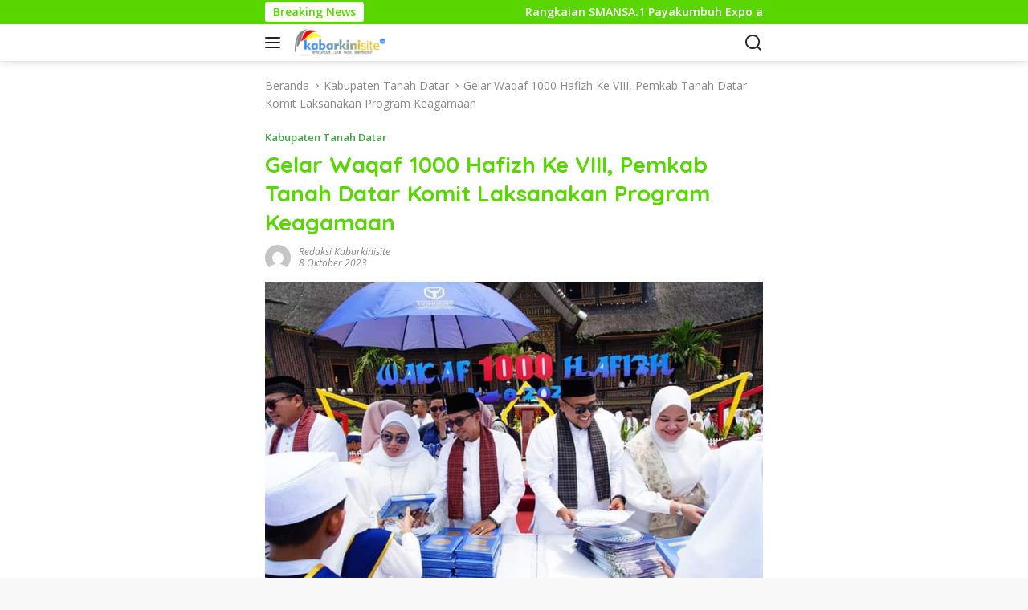

--- FILE ---
content_type: text/html; charset=utf-8
request_url: https://kabarkinisite.com/gelar-waqaf-1000-hafizh-ke-viii-pemkab-tanah-datar-komit-laksanakan-program-keagamaan/
body_size: 35143
content:
<!DOCTYPE html>
<html lang="id" itemscope itemtype="https://schema.org/BlogPosting" prefix="og: https://ogp.me/ns#" amp="" data-amp-auto-lightbox-disable transformed="self;v=1" i-amphtml-layout="" i-amphtml-no-boilerplate="" i-amphtml-binding>
<head><meta charset="UTF-8"><meta name="viewport" content="width=device-width"><link rel="preconnect" href="https://cdn.ampproject.org"><style amp-runtime="" i-amphtml-version="012512221826001">html{overflow-x:hidden!important}html.i-amphtml-fie{height:100%!important;width:100%!important}html:not([amp4ads]),html:not([amp4ads]) body{height:auto!important}html:not([amp4ads]) body{margin:0!important}body{-webkit-text-size-adjust:100%;-moz-text-size-adjust:100%;-ms-text-size-adjust:100%;text-size-adjust:100%}html.i-amphtml-singledoc.i-amphtml-embedded{-ms-touch-action:pan-y pinch-zoom;touch-action:pan-y pinch-zoom}html.i-amphtml-fie>body,html.i-amphtml-singledoc>body{overflow:visible!important}html.i-amphtml-fie:not(.i-amphtml-inabox)>body,html.i-amphtml-singledoc:not(.i-amphtml-inabox)>body{position:relative!important}html.i-amphtml-ios-embed-legacy>body{overflow-x:hidden!important;overflow-y:auto!important;position:absolute!important}html.i-amphtml-ios-embed{overflow-y:auto!important;position:static}#i-amphtml-wrapper{overflow-x:hidden!important;overflow-y:auto!important;position:absolute!important;top:0!important;left:0!important;right:0!important;bottom:0!important;margin:0!important;display:block!important}html.i-amphtml-ios-embed.i-amphtml-ios-overscroll,html.i-amphtml-ios-embed.i-amphtml-ios-overscroll>#i-amphtml-wrapper{-webkit-overflow-scrolling:touch!important}#i-amphtml-wrapper>body{position:relative!important;border-top:1px solid transparent!important}#i-amphtml-wrapper+body{visibility:visible}#i-amphtml-wrapper+body .i-amphtml-lightbox-element,#i-amphtml-wrapper+body[i-amphtml-lightbox]{visibility:hidden}#i-amphtml-wrapper+body[i-amphtml-lightbox] .i-amphtml-lightbox-element{visibility:visible}#i-amphtml-wrapper.i-amphtml-scroll-disabled,.i-amphtml-scroll-disabled{overflow-x:hidden!important;overflow-y:hidden!important}amp-instagram{padding:54px 0px 0px!important;background-color:#fff}amp-iframe iframe{box-sizing:border-box!important}[amp-access][amp-access-hide]{display:none}[subscriptions-dialog],body:not(.i-amphtml-subs-ready) [subscriptions-action],body:not(.i-amphtml-subs-ready) [subscriptions-section]{display:none!important}amp-experiment,amp-live-list>[update]{display:none}amp-list[resizable-children]>.i-amphtml-loading-container.amp-hidden{display:none!important}amp-list [fetch-error],amp-list[load-more] [load-more-button],amp-list[load-more] [load-more-end],amp-list[load-more] [load-more-failed],amp-list[load-more] [load-more-loading]{display:none}amp-list[diffable] div[role=list]{display:block}amp-story-page,amp-story[standalone]{min-height:1px!important;display:block!important;height:100%!important;margin:0!important;padding:0!important;overflow:hidden!important;width:100%!important}amp-story[standalone]{background-color:#000!important;position:relative!important}amp-story-page{background-color:#757575}amp-story .amp-active>div,amp-story .i-amphtml-loader-background{display:none!important}amp-story-page:not(:first-of-type):not([distance]):not([active]){transform:translateY(1000vh)!important}amp-autocomplete{position:relative!important;display:inline-block!important}amp-autocomplete>input,amp-autocomplete>textarea{padding:0.5rem;border:1px solid rgba(0,0,0,.33)}.i-amphtml-autocomplete-results,amp-autocomplete>input,amp-autocomplete>textarea{font-size:1rem;line-height:1.5rem}[amp-fx^=fly-in]{visibility:hidden}amp-script[nodom],amp-script[sandboxed]{position:fixed!important;top:0!important;width:1px!important;height:1px!important;overflow:hidden!important;visibility:hidden}
/*# sourceURL=/css/ampdoc.css*/[hidden]{display:none!important}.i-amphtml-element{display:inline-block}.i-amphtml-blurry-placeholder{transition:opacity 0.3s cubic-bezier(0.0,0.0,0.2,1)!important;pointer-events:none}[layout=nodisplay]:not(.i-amphtml-element){display:none!important}.i-amphtml-layout-fixed,[layout=fixed][width][height]:not(.i-amphtml-layout-fixed){display:inline-block;position:relative}.i-amphtml-layout-responsive,[layout=responsive][width][height]:not(.i-amphtml-layout-responsive),[width][height][heights]:not([layout]):not(.i-amphtml-layout-responsive),[width][height][sizes]:not(img):not([layout]):not(.i-amphtml-layout-responsive){display:block;position:relative}.i-amphtml-layout-intrinsic,[layout=intrinsic][width][height]:not(.i-amphtml-layout-intrinsic){display:inline-block;position:relative;max-width:100%}.i-amphtml-layout-intrinsic .i-amphtml-sizer{max-width:100%}.i-amphtml-intrinsic-sizer{max-width:100%;display:block!important}.i-amphtml-layout-container,.i-amphtml-layout-fixed-height,[layout=container],[layout=fixed-height][height]:not(.i-amphtml-layout-fixed-height){display:block;position:relative}.i-amphtml-layout-fill,.i-amphtml-layout-fill.i-amphtml-notbuilt,[layout=fill]:not(.i-amphtml-layout-fill),body noscript>*{display:block;overflow:hidden!important;position:absolute;top:0;left:0;bottom:0;right:0}body noscript>*{position:absolute!important;width:100%;height:100%;z-index:2}body noscript{display:inline!important}.i-amphtml-layout-flex-item,[layout=flex-item]:not(.i-amphtml-layout-flex-item){display:block;position:relative;-ms-flex:1 1 auto;flex:1 1 auto}.i-amphtml-layout-fluid{position:relative}.i-amphtml-layout-size-defined{overflow:hidden!important}.i-amphtml-layout-awaiting-size{position:absolute!important;top:auto!important;bottom:auto!important}i-amphtml-sizer{display:block!important}@supports (aspect-ratio:1/1){i-amphtml-sizer.i-amphtml-disable-ar{display:none!important}}.i-amphtml-blurry-placeholder,.i-amphtml-fill-content{display:block;height:0;max-height:100%;max-width:100%;min-height:100%;min-width:100%;width:0;margin:auto}.i-amphtml-layout-size-defined .i-amphtml-fill-content{position:absolute;top:0;left:0;bottom:0;right:0}.i-amphtml-replaced-content,.i-amphtml-screen-reader{padding:0!important;border:none!important}.i-amphtml-screen-reader{position:fixed!important;top:0px!important;left:0px!important;width:4px!important;height:4px!important;opacity:0!important;overflow:hidden!important;margin:0!important;display:block!important;visibility:visible!important}.i-amphtml-screen-reader~.i-amphtml-screen-reader{left:8px!important}.i-amphtml-screen-reader~.i-amphtml-screen-reader~.i-amphtml-screen-reader{left:12px!important}.i-amphtml-screen-reader~.i-amphtml-screen-reader~.i-amphtml-screen-reader~.i-amphtml-screen-reader{left:16px!important}.i-amphtml-unresolved{position:relative;overflow:hidden!important}.i-amphtml-select-disabled{-webkit-user-select:none!important;-ms-user-select:none!important;user-select:none!important}.i-amphtml-notbuilt,[layout]:not(.i-amphtml-element),[width][height][heights]:not([layout]):not(.i-amphtml-element),[width][height][sizes]:not(img):not([layout]):not(.i-amphtml-element){position:relative;overflow:hidden!important;color:transparent!important}.i-amphtml-notbuilt:not(.i-amphtml-layout-container)>*,[layout]:not([layout=container]):not(.i-amphtml-element)>*,[width][height][heights]:not([layout]):not(.i-amphtml-element)>*,[width][height][sizes]:not([layout]):not(.i-amphtml-element)>*{display:none}amp-img:not(.i-amphtml-element)[i-amphtml-ssr]>img.i-amphtml-fill-content{display:block}.i-amphtml-notbuilt:not(.i-amphtml-layout-container),[layout]:not([layout=container]):not(.i-amphtml-element),[width][height][heights]:not([layout]):not(.i-amphtml-element),[width][height][sizes]:not(img):not([layout]):not(.i-amphtml-element){color:transparent!important;line-height:0!important}.i-amphtml-ghost{visibility:hidden!important}.i-amphtml-element>[placeholder],[layout]:not(.i-amphtml-element)>[placeholder],[width][height][heights]:not([layout]):not(.i-amphtml-element)>[placeholder],[width][height][sizes]:not([layout]):not(.i-amphtml-element)>[placeholder]{display:block;line-height:normal}.i-amphtml-element>[placeholder].amp-hidden,.i-amphtml-element>[placeholder].hidden{visibility:hidden}.i-amphtml-element:not(.amp-notsupported)>[fallback],.i-amphtml-layout-container>[placeholder].amp-hidden,.i-amphtml-layout-container>[placeholder].hidden{display:none}.i-amphtml-layout-size-defined>[fallback],.i-amphtml-layout-size-defined>[placeholder]{position:absolute!important;top:0!important;left:0!important;right:0!important;bottom:0!important;z-index:1}amp-img[i-amphtml-ssr]:not(.i-amphtml-element)>[placeholder]{z-index:auto}.i-amphtml-notbuilt>[placeholder]{display:block!important}.i-amphtml-hidden-by-media-query{display:none!important}.i-amphtml-element-error{background:red!important;color:#fff!important;position:relative!important}.i-amphtml-element-error:before{content:attr(error-message)}i-amp-scroll-container,i-amphtml-scroll-container{position:absolute;top:0;left:0;right:0;bottom:0;display:block}i-amp-scroll-container.amp-active,i-amphtml-scroll-container.amp-active{overflow:auto;-webkit-overflow-scrolling:touch}.i-amphtml-loading-container{display:block!important;pointer-events:none;z-index:1}.i-amphtml-notbuilt>.i-amphtml-loading-container{display:block!important}.i-amphtml-loading-container.amp-hidden{visibility:hidden}.i-amphtml-element>[overflow]{cursor:pointer;position:relative;z-index:2;visibility:hidden;display:initial;line-height:normal}.i-amphtml-layout-size-defined>[overflow]{position:absolute}.i-amphtml-element>[overflow].amp-visible{visibility:visible}template{display:none!important}.amp-border-box,.amp-border-box *,.amp-border-box :after,.amp-border-box :before{box-sizing:border-box}amp-pixel{display:none!important}amp-analytics,amp-auto-ads,amp-story-auto-ads{position:fixed!important;top:0!important;width:1px!important;height:1px!important;overflow:hidden!important;visibility:hidden}amp-story{visibility:hidden!important}html.i-amphtml-fie>amp-analytics{position:initial!important}[visible-when-invalid]:not(.visible),form [submit-error],form [submit-success],form [submitting]{display:none}amp-accordion{display:block!important}@media (min-width:1px){:where(amp-accordion>section)>:first-child{margin:0;background-color:#efefef;padding-right:20px;border:1px solid #dfdfdf}:where(amp-accordion>section)>:last-child{margin:0}}amp-accordion>section{float:none!important}amp-accordion>section>*{float:none!important;display:block!important;overflow:hidden!important;position:relative!important}amp-accordion,amp-accordion>section{margin:0}amp-accordion:not(.i-amphtml-built)>section>:last-child{display:none!important}amp-accordion:not(.i-amphtml-built)>section[expanded]>:last-child{display:block!important}
/*# sourceURL=/css/ampshared.css*/</style><meta name="description" content="Tanah Datar | kabarkinisite.com, - Pemerintah Kabupaten Tanah Datar kembali menggelar Waqaf 1000 Hafizh, Minggu (8/10/2023) di halaman Istano Basa Pagaruyung."><meta name="robots" content="index, follow, max-snippet:-1, max-video-preview:-1, max-image-preview:large"><meta property="og:locale" content="id_ID"><meta property="og:type" content="article"><meta property="og:title" content="Gelar Waqaf 1000 Hafizh Ke VIII, Pemkab Tanah Datar Komit Laksanakan Program Keagamaan - KABAR KINI SITE"><meta property="og:description" content="Tanah Datar | kabarkinisite.com, - Pemerintah Kabupaten Tanah Datar kembali menggelar Waqaf 1000 Hafizh, Minggu (8/10/2023) di halaman Istano Basa Pagaruyung."><meta property="og:url" content="https://kabarkinisite.com/gelar-waqaf-1000-hafizh-ke-viii-pemkab-tanah-datar-komit-laksanakan-program-keagamaan/"><meta property="og:site_name" content="KABAR KINI SITE"><meta property="article:section" content="Kabupaten Tanah Datar"><meta property="og:updated_time" content="2023-10-20T18:51:52+07:00"><meta property="og:image" content="https://kabarkinisite.com/wp-content/uploads/2023/10/FB_IMG_1697802136887-1.jpg"><meta property="og:image:secure_url" content="https://kabarkinisite.com/wp-content/uploads/2023/10/FB_IMG_1697802136887-1.jpg"><meta property="og:image:width" content="720"><meta property="og:image:height" content="480"><meta property="og:image:alt" content="Gelar Waqaf 1000 Hafizh Ke VIII, Pemkab Tanah Datar Komit Laksanakan Program Keagamaan"><meta property="og:image:type" content="image/jpeg"><meta property="article:published_time" content="2023-10-08T13:50:44+07:00"><meta property="article:modified_time" content="2023-10-20T18:51:52+07:00"><meta name="twitter:card" content="summary_large_image"><meta name="twitter:title" content="Gelar Waqaf 1000 Hafizh Ke VIII, Pemkab Tanah Datar Komit Laksanakan Program Keagamaan - KABAR KINI SITE"><meta name="twitter:description" content="Tanah Datar | kabarkinisite.com, - Pemerintah Kabupaten Tanah Datar kembali menggelar Waqaf 1000 Hafizh, Minggu (8/10/2023) di halaman Istano Basa Pagaruyung."><meta name="twitter:image" content="https://kabarkinisite.com/wp-content/uploads/2023/10/FB_IMG_1697802136887-1.jpg"><meta name="twitter:label1" content="Ditulis oleh"><meta name="twitter:data1" content="Redaksi Kabarkinisite"><meta name="twitter:label2" content="Waktunya membaca"><meta name="twitter:data2" content="3 menit"><meta property="og:image" content="https://kabarkinisite.com/wp-content/uploads/2023/10/FB_IMG_1697802136887-1.jpg"><meta property="og:image:secure_url" content="https://kabarkinisite.com/wp-content/uploads/2023/10/FB_IMG_1697802136887-1.jpg"><meta property="og:image:width" content="720"><meta property="og:image:height" content="480"><meta property="og:image:alt" content="FB_IMG_1697802136887.jpg"><meta property="og:image:type" content="image/jpeg"><meta property="og:description" content="Tanah Datar | kabarkinisite.com, - Pemerintah Kabupaten Tanah Datar kembali menggelar Waqaf 1000 Hafizh, Minggu (8/10/2023) di halaman Istano Basa Pagaruyung. Kepala Dinas Sosial PPPA selaku Ketua Panitia Pelaksana H. Afrizon menyampaikan, kegiatan Waqaf 1000 hafizh bertujuan mendorong semangat dan minat baca untuk menghafal Al Qur’an untuk mencapai Kabupaten Tanah Datar sebagai Kabupaten Madani. “Kegiatan..."><meta property="og:type" content="article"><meta property="og:locale" content="id"><meta property="og:site_name" content="KABAR KINI SITE"><meta property="og:title" content="Gelar Waqaf 1000 Hafizh Ke VIII, Pemkab Tanah Datar Komit Laksanakan Program Keagamaan"><meta property="og:url" content="https://kabarkinisite.com/gelar-waqaf-1000-hafizh-ke-viii-pemkab-tanah-datar-komit-laksanakan-program-keagamaan/"><meta property="og:updated_time" content="2023-10-20T18:51:52+07:00"><meta property="article:published_time" content="2023-10-08T06:50:44+00:00"><meta property="article:modified_time" content="2023-10-20T11:51:52+00:00"><meta property="article:section" content="Kabupaten Tanah Datar"><meta property="article:author:first_name" content="Redaksi"><meta property="article:author:last_name" content="Kabarkinisite"><meta property="article:author:username" content="Redaksi Kabarkinisite"><meta property="twitter:partner" content="ogwp"><meta property="twitter:card" content="summary_large_image"><meta property="twitter:image" content="https://kabarkinisite.com/wp-content/uploads/2023/10/FB_IMG_1697802136887-1.jpg"><meta property="twitter:image:alt" content="FB_IMG_1697802136887.jpg"><meta property="twitter:title" content="Gelar Waqaf 1000 Hafizh Ke VIII, Pemkab Tanah Datar Komit Laksanakan Program Keagamaan"><meta property="twitter:description" content="Tanah Datar | kabarkinisite.com, - Pemerintah Kabupaten Tanah Datar kembali menggelar Waqaf 1000 Hafizh, Minggu (8/10/2023) di halaman Istano Basa Pagaruyung. Kepala Dinas Sosial PPPA selaku Ketua..."><meta property="twitter:url" content="https://kabarkinisite.com/gelar-waqaf-1000-hafizh-ke-viii-pemkab-tanah-datar-komit-laksanakan-program-keagamaan/"><meta property="twitter:label1" content="Reading time"><meta property="twitter:data1" content="3 minutes"><meta itemprop="image" content="https://kabarkinisite.com/wp-content/uploads/2023/10/FB_IMG_1697802136887-1.jpg"><meta itemprop="name" content="Gelar Waqaf 1000 Hafizh Ke VIII, Pemkab Tanah Datar Komit Laksanakan Program Keagamaan"><meta itemprop="description" content="Tanah Datar | kabarkinisite.com, - Pemerintah Kabupaten Tanah Datar kembali menggelar Waqaf 1000 Hafizh, Minggu (8/10/2023) di halaman Istano Basa Pagaruyung. Kepala Dinas Sosial PPPA selaku Ketua Panitia Pelaksana H. Afrizon menyampaikan, kegiatan Waqaf 1000 hafizh bertujuan mendorong semangat dan minat baca untuk menghafal Al Qur’an untuk mencapai Kabupaten Tanah Datar sebagai Kabupaten Madani. “Kegiatan..."><meta itemprop="datePublished" content="2023-10-08"><meta itemprop="dateModified" content="2023-10-20T11:51:52+00:00"><meta property="profile:first_name" content="Redaksi"><meta property="profile:last_name" content="Kabarkinisite"><meta property="profile:username" content="Redaksi Kabarkinisite"><meta name="generator" content="WordPress 6.8.3"><meta name="generator" content="Site Kit by Google 1.166.0"><meta name="generator" content="AMP Plugin v2.5.5; mode=standard"><link rel="preconnect" href="https://fonts.gstatic.com" crossorigin=""><link rel="dns-prefetch" href="https://fonts.gstatic.com"><link rel="preconnect" href="https://fonts.gstatic.com/" crossorigin=""><link rel="dns-prefetch" href="//fonts.googleapis.com"><link rel="dns-prefetch" href="//www.googletagmanager.com"><script async="" src="https://cdn.ampproject.org/v0.mjs" type="module" crossorigin="anonymous"></script><script async nomodule src="https://cdn.ampproject.org/v0.js" crossorigin="anonymous"></script><script src="https://cdn.ampproject.org/v0/amp-analytics-0.1.mjs" async="" custom-element="amp-analytics" type="module" crossorigin="anonymous"></script><script async nomodule src="https://cdn.ampproject.org/v0/amp-analytics-0.1.js" crossorigin="anonymous" custom-element="amp-analytics"></script><script src="https://cdn.ampproject.org/v0/amp-bind-0.1.mjs" async="" custom-element="amp-bind" type="module" crossorigin="anonymous"></script><script async nomodule src="https://cdn.ampproject.org/v0/amp-bind-0.1.js" crossorigin="anonymous" custom-element="amp-bind"></script><script src="https://cdn.ampproject.org/v0/amp-form-0.1.mjs" async="" custom-element="amp-form" type="module" crossorigin="anonymous"></script><script async nomodule src="https://cdn.ampproject.org/v0/amp-form-0.1.js" crossorigin="anonymous" custom-element="amp-form"></script><link crossorigin="anonymous" rel="stylesheet" id="wpberita-fonts-css" href="https://fonts.googleapis.com/css?family=Quicksand%3A600%2C600%2C700%7COpen+Sans%3A400%2Citalic%2C600&amp;subset=latin&amp;display=swap&amp;ver=2.1.6" media="all"><style amp-custom="">amp-img:is([sizes="auto" i], [sizes^="auto," i]){contain-intrinsic-size:3000px 1500px}amp-img.amp-wp-enforced-sizes{object-fit:contain}amp-img img,amp-img noscript{image-rendering:inherit;object-fit:inherit;object-position:inherit}.menu-item amp-img._mi{display:inline-block;vertical-align:middle}.menu-item amp-img._before{margin-right:.5em}:where(.wp-block-button__link){border-radius:9999px;box-shadow:none;padding:calc(.667em + 2px) calc(1.333em + 2px);text-decoration:none}:root :where(.wp-block-button .wp-block-button__link.is-style-outline),:root :where(.wp-block-button.is-style-outline>.wp-block-button__link){border:2px solid;padding:.667em 1.333em}:root :where(.wp-block-button .wp-block-button__link.is-style-outline:not(.has-text-color)),:root :where(.wp-block-button.is-style-outline>.wp-block-button__link:not(.has-text-color)){color:currentColor}:root :where(.wp-block-button .wp-block-button__link.is-style-outline:not(.has-background)),:root :where(.wp-block-button.is-style-outline>.wp-block-button__link:not(.has-background)){background-color:initial;background-image:none}:where(.wp-block-columns){margin-bottom:1.75em}:where(.wp-block-columns.has-background){padding:1.25em 2.375em}:where(.wp-block-post-comments input[type=submit]){border:none}:where(.wp-block-cover-image:not(.has-text-color)),:where(.wp-block-cover:not(.has-text-color)){color:#fff}:where(.wp-block-cover-image.is-light:not(.has-text-color)),:where(.wp-block-cover.is-light:not(.has-text-color)){color:#000}:root :where(.wp-block-cover h1:not(.has-text-color)),:root :where(.wp-block-cover h2:not(.has-text-color)),:root :where(.wp-block-cover h3:not(.has-text-color)),:root :where(.wp-block-cover h4:not(.has-text-color)),:root :where(.wp-block-cover h5:not(.has-text-color)),:root :where(.wp-block-cover h6:not(.has-text-color)),:root :where(.wp-block-cover p:not(.has-text-color)){color:inherit}:where(.wp-block-file){margin-bottom:1.5em}:where(.wp-block-file__button){border-radius:2em;display:inline-block;padding:.5em 1em}:where(.wp-block-file__button):is(a):active,:where(.wp-block-file__button):is(a):focus,:where(.wp-block-file__button):is(a):hover,:where(.wp-block-file__button):is(a):visited{box-shadow:none;color:#fff;opacity:.85;text-decoration:none}:where(.wp-block-group.wp-block-group-is-layout-constrained){position:relative}@keyframes show-content-image{0%{visibility:hidden}99%{visibility:hidden}to{visibility:visible}}@keyframes turn-on-visibility{0%{opacity:0}to{opacity:1}}@keyframes turn-off-visibility{0%{opacity:1;visibility:visible}99%{opacity:0;visibility:visible}to{opacity:0;visibility:hidden}}@keyframes lightbox-zoom-in{0%{transform:translate(calc(( -100vw + var(--wp--lightbox-scrollbar-width) ) / 2 + var(--wp--lightbox-initial-left-position)),calc(-50vh + var(--wp--lightbox-initial-top-position))) scale(var(--wp--lightbox-scale))}to{transform:translate(-50%,-50%) scale(1)}}@keyframes lightbox-zoom-out{0%{transform:translate(-50%,-50%) scale(1);visibility:visible}99%{visibility:visible}to{transform:translate(calc(( -100vw + var(--wp--lightbox-scrollbar-width) ) / 2 + var(--wp--lightbox-initial-left-position)),calc(-50vh + var(--wp--lightbox-initial-top-position))) scale(var(--wp--lightbox-scale));visibility:hidden}}:where(.wp-block-latest-comments:not([data-amp-original-style*=line-height] .wp-block-latest-comments__comment)){line-height:1.1}:where(.wp-block-latest-comments:not([data-amp-original-style*=line-height] .wp-block-latest-comments__comment-excerpt p)){line-height:1.8}:root :where(.wp-block-latest-posts.is-grid){padding:0}:root :where(.wp-block-latest-posts.wp-block-latest-posts__list){padding-left:0}ul{box-sizing:border-box}:root :where(.wp-block-list.has-background){padding:1.25em 2.375em}:where(.wp-block-navigation.has-background .wp-block-navigation-item a:not(.wp-element-button)),:where(.wp-block-navigation.has-background .wp-block-navigation-submenu a:not(.wp-element-button)){padding:.5em 1em}:where(.wp-block-navigation .wp-block-navigation__submenu-container .wp-block-navigation-item a:not(.wp-element-button)),:where(.wp-block-navigation .wp-block-navigation__submenu-container .wp-block-navigation-submenu a:not(.wp-element-button)),:where(.wp-block-navigation .wp-block-navigation__submenu-container .wp-block-navigation-submenu button.wp-block-navigation-item__content),:where(.wp-block-navigation .wp-block-navigation__submenu-container .wp-block-pages-list__item button.wp-block-navigation-item__content){padding:.5em 1em}@keyframes overlay-menu__fade-in-animation{0%{opacity:0;transform:translateY(.5em)}to{opacity:1;transform:translateY(0)}}:root :where(p.has-background){padding:1.25em 2.375em}:where(p.has-text-color:not(.has-link-color)) a{color:inherit}:where(.wp-block-post-comments-form) input:not([type=submit]){border:1px solid #949494;font-family:inherit;font-size:1em}:where(.wp-block-post-comments-form) input:where(:not([type=submit]):not([type=checkbox])){padding:calc(.667em + 2px)}:where(.wp-block-post-excerpt){box-sizing:border-box;margin-bottom:var(--wp--style--block-gap);margin-top:var(--wp--style--block-gap)}:where(.wp-block-preformatted.has-background){padding:1.25em 2.375em}:where(.wp-block-search__button){border:1px solid #ccc;padding:6px 10px}:where(.wp-block-search__input){font-family:inherit;font-size:inherit;font-style:inherit;font-weight:inherit;letter-spacing:inherit;line-height:inherit;text-transform:inherit}:where(.wp-block-search__button-inside .wp-block-search__inside-wrapper){border:1px solid #949494;box-sizing:border-box;padding:4px}:where(.wp-block-search__button-inside .wp-block-search__inside-wrapper) :where(.wp-block-search__button){padding:4px 8px}:root :where(.wp-block-separator.is-style-dots){height:auto;line-height:1;text-align:center}:root :where(.wp-block-separator.is-style-dots):before{color:currentColor;content:"···";font-family:serif;font-size:1.5em;letter-spacing:2em;padding-left:2em}:root :where(.wp-block-site-logo.is-style-rounded){border-radius:9999px}:root :where(.wp-block-social-links .wp-social-link a){padding:.25em}:root :where(.wp-block-social-links.is-style-logos-only .wp-social-link a){padding:0}:root :where(.wp-block-social-links.is-style-pill-shape .wp-social-link a){padding-left:.6666666667em;padding-right:.6666666667em}:root :where(.wp-block-tag-cloud.is-style-outline){display:flex;flex-wrap:wrap;gap:1ch}:root :where(.wp-block-tag-cloud.is-style-outline a){border:1px solid;margin-right:0;padding:1ch 2ch}:root :where(.wp-block-tag-cloud.is-style-outline a):not(#_#_#_#_#_#_#_#_){font-size:unset;text-decoration:none}:root :where(.wp-block-table-of-contents){box-sizing:border-box}:where(.wp-block-term-description){box-sizing:border-box;margin-bottom:var(--wp--style--block-gap);margin-top:var(--wp--style--block-gap)}:where(pre.wp-block-verse){font-family:inherit}.entry-content{counter-reset:footnotes}:root{--wp--preset--font-size--normal:16px;--wp--preset--font-size--huge:42px}.screen-reader-text{border:0;clip-path:inset(50%);height:1px;margin:-1px;overflow:hidden;padding:0;position:absolute;width:1px}.screen-reader-text:not(#_#_#_#_#_#_#_){word-wrap:normal}.screen-reader-text:focus{background-color:#ddd;clip-path:none;color:#444;display:block;font-size:1em;height:auto;left:5px;line-height:normal;padding:15px 23px 14px;text-decoration:none;top:5px;width:auto;z-index:100000}html :where(.has-border-color){border-style:solid}html :where([data-amp-original-style*=border-top-color]){border-top-style:solid}html :where([data-amp-original-style*=border-right-color]){border-right-style:solid}html :where([data-amp-original-style*=border-bottom-color]){border-bottom-style:solid}html :where([data-amp-original-style*=border-left-color]){border-left-style:solid}html :where([data-amp-original-style*=border-width]){border-style:solid}html :where([data-amp-original-style*=border-top-width]){border-top-style:solid}html :where([data-amp-original-style*=border-right-width]){border-right-style:solid}html :where([data-amp-original-style*=border-bottom-width]){border-bottom-style:solid}html :where([data-amp-original-style*=border-left-width]){border-left-style:solid}html :where(amp-img[class*=wp-image-]),html :where(amp-anim[class*=wp-image-]){height:auto;max-width:100%}:where(figure){margin:0 0 1em}html :where(.is-position-sticky){--wp-admin--admin-bar--position-offset:var(--wp-admin--admin-bar--height,0px)}@media screen and (max-width:600px){html :where(.is-position-sticky){--wp-admin--admin-bar--position-offset:0px}}:root{--wp--preset--aspect-ratio--square:1;--wp--preset--aspect-ratio--4-3:4/3;--wp--preset--aspect-ratio--3-4:3/4;--wp--preset--aspect-ratio--3-2:3/2;--wp--preset--aspect-ratio--2-3:2/3;--wp--preset--aspect-ratio--16-9:16/9;--wp--preset--aspect-ratio--9-16:9/16;--wp--preset--color--black:#000;--wp--preset--color--cyan-bluish-gray:#abb8c3;--wp--preset--color--white:#fff;--wp--preset--color--pale-pink:#f78da7;--wp--preset--color--vivid-red:#cf2e2e;--wp--preset--color--luminous-vivid-orange:#ff6900;--wp--preset--color--luminous-vivid-amber:#fcb900;--wp--preset--color--light-green-cyan:#7bdcb5;--wp--preset--color--vivid-green-cyan:#00d084;--wp--preset--color--pale-cyan-blue:#8ed1fc;--wp--preset--color--vivid-cyan-blue:#0693e3;--wp--preset--color--vivid-purple:#9b51e0;--wp--preset--gradient--vivid-cyan-blue-to-vivid-purple:linear-gradient(135deg,rgba(6,147,227,1) 0%,#9b51e0 100%);--wp--preset--gradient--light-green-cyan-to-vivid-green-cyan:linear-gradient(135deg,#7adcb4 0%,#00d082 100%);--wp--preset--gradient--luminous-vivid-amber-to-luminous-vivid-orange:linear-gradient(135deg,rgba(252,185,0,1) 0%,rgba(255,105,0,1) 100%);--wp--preset--gradient--luminous-vivid-orange-to-vivid-red:linear-gradient(135deg,rgba(255,105,0,1) 0%,#cf2e2e 100%);--wp--preset--gradient--very-light-gray-to-cyan-bluish-gray:linear-gradient(135deg,#eee 0%,#a9b8c3 100%);--wp--preset--gradient--cool-to-warm-spectrum:linear-gradient(135deg,#4aeadc 0%,#9778d1 20%,#cf2aba 40%,#ee2c82 60%,#fb6962 80%,#fef84c 100%);--wp--preset--gradient--blush-light-purple:linear-gradient(135deg,#ffceec 0%,#9896f0 100%);--wp--preset--gradient--blush-bordeaux:linear-gradient(135deg,#fecda5 0%,#fe2d2d 50%,#6b003e 100%);--wp--preset--gradient--luminous-dusk:linear-gradient(135deg,#ffcb70 0%,#c751c0 50%,#4158d0 100%);--wp--preset--gradient--pale-ocean:linear-gradient(135deg,#fff5cb 0%,#b6e3d4 50%,#33a7b5 100%);--wp--preset--gradient--electric-grass:linear-gradient(135deg,#caf880 0%,#71ce7e 100%);--wp--preset--gradient--midnight:linear-gradient(135deg,#020381 0%,#2874fc 100%);--wp--preset--font-size--small:13px;--wp--preset--font-size--medium:20px;--wp--preset--font-size--large:36px;--wp--preset--font-size--x-large:42px;--wp--preset--spacing--20:.44rem;--wp--preset--spacing--30:.67rem;--wp--preset--spacing--40:1rem;--wp--preset--spacing--50:1.5rem;--wp--preset--spacing--60:2.25rem;--wp--preset--spacing--70:3.38rem;--wp--preset--spacing--80:5.06rem;--wp--preset--shadow--natural:6px 6px 9px rgba(0,0,0,.2);--wp--preset--shadow--deep:12px 12px 50px rgba(0,0,0,.4);--wp--preset--shadow--sharp:6px 6px 0px rgba(0,0,0,.2);--wp--preset--shadow--outlined:6px 6px 0px -3px rgba(255,255,255,1),6px 6px rgba(0,0,0,1);--wp--preset--shadow--crisp:6px 6px 0px rgba(0,0,0,1)}:where(.is-layout-flex){gap:.5em}:where(.is-layout-grid){gap:.5em}:where(.wp-block-columns.is-layout-flex){gap:2em}:where(.wp-block-columns.is-layout-grid){gap:2em}:where(.wp-block-post-template.is-layout-flex){gap:1.25em}:where(.wp-block-post-template.is-layout-grid){gap:1.25em}:where(.wp-block-post-template.is-layout-flex){gap:1.25em}:where(.wp-block-post-template.is-layout-grid){gap:1.25em}:where(.wp-block-columns.is-layout-flex){gap:2em}:where(.wp-block-columns.is-layout-grid){gap:2em}:root :where(.wp-block-pullquote){font-size:1.5em;line-height:1.6}body{--font-reguler:400;--font-bold:600;--background-color:#f8f8f8;--scheme-color:#d32f2f;--secondscheme-color:#43a047;--bigheadline-color:#f1c40f;--main-color:#000;--link-color-body:#000;--hoverlink-color-body:#d32f2f;--border-color:#ddd;--header-bgcolor:#fff;--topnav-color:#222;--mainmenu-bgcolor:#d32f2f;--mainmenu-color:#fff;--mainmenu-hovercolor:#f1c40f;--secondmenu-bgcolor:#e53935;--secondmenu-color:#000;--secondmenu-hovercolor:#d32f2f;--content-bgcolor:#fff;--content-greycolor:#888;--button-bgcolor:#43a047;--button-color:#fff;--footer-bgcolor:#f0f0f0;--footer-color:#888;--footer-linkcolor:#888;--footer-hover-linkcolor:#888;--greybody-bgcolor:#efefef;--rgbacolor:var(--rgbacolor,rgba(0,0,0,.05));--btn-prev:url("data:image/svg+xml,%3Csvg%20xmlns%3D%22http%3A%2F%2Fwww.w3.org%2F2000%2Fsvg%22%20xmlns%3Axlink%3D%22http%3A%2F%2Fwww.w3.org%2F1999%2Fxlink%22%20width%3D%221em%22%20height%3D%221em%22%20preserveAspectRatio%3D%22xMidYMid%20meet%22%20viewBox%3D%220%200%2024%2024%22%3E%3Cg%20fill%3D%22none%22%20stroke%3D%22%23111%22%20stroke-width%3D%222%22%20stroke-linecap%3D%22round%22%20stroke-linejoin%3D%22round%22%3E%3Cpath%20d%3D%22M19%2012H5%22%2F%3E%3Cpath%20d%3D%22M12%2019l-7-7l7-7%22%2F%3E%3C%2Fg%3E%3C%2Fsvg%3E");--btn-next:url("data:image/svg+xml,%3Csvg%20xmlns%3D%22http%3A%2F%2Fwww.w3.org%2F2000%2Fsvg%22%20xmlns%3Axlink%3D%22http%3A%2F%2Fwww.w3.org%2F1999%2Fxlink%22%20width%3D%221em%22%20height%3D%221em%22%20preserveAspectRatio%3D%22xMidYMid%20meet%22%20viewBox%3D%220%200%2024%2024%22%3E%3Cg%20fill%3D%22none%22%20stroke%3D%22%23111%22%20stroke-width%3D%222%22%20stroke-linecap%3D%22round%22%20stroke-linejoin%3D%22round%22%3E%3Cpath%20d%3D%22M5%2012h14%22%2F%3E%3Cpath%20d%3D%22M12%205l7%207l-7%207%22%2F%3E%3C%2Fg%3E%3C%2Fsvg%3E")}html{line-height:1.15}body{margin:0}main{display:block}h1{font-size:2em;margin:.67em 0}a{background-color:transparent}strong{font-weight:var(--font-bold,700)}amp-img{border-style:none}button,input{font-family:inherit;font-size:100%;line-height:1.15;margin:0}button,input{overflow:visible}button{text-transform:none}[type="button"],[type="reset"],[type="submit"],button{-webkit-appearance:button;appearance:button}[type="button"]::-moz-focus-inner,[type="reset"]::-moz-focus-inner,[type="submit"]::-moz-focus-inner,button::-moz-focus-inner{border-style:none;padding:0}[type="button"]:-moz-focusring,[type="reset"]:-moz-focusring,[type="submit"]:-moz-focusring,button:-moz-focusring{outline:1px dotted ButtonText}[type="checkbox"],[type="radio"]{box-sizing:border-box;padding:0}[type="number"]::-webkit-inner-spin-button,[type="number"]::-webkit-outer-spin-button{height:auto}[type="search"]{-webkit-appearance:textfield;appearance:textfield;outline-offset:-2px}[type="search"]::-webkit-search-decoration{-webkit-appearance:none}::-webkit-file-upload-button{-webkit-appearance:button;font:inherit}[hidden]{display:none}amp-img._mi{color:var(--content-greycolor,#888);font-size:22px;width:22px;height:22px;line-height:1;margin-top:0}amp-img._mi:not(#_#_#_#_#_#_#_#_){vertical-align:-.25em}.menu-item amp-img._mi{font-size:18px;width:18px;height:18px}.menu-item amp-img._mi:not(#_#_#_#_#_#_#_#_){vertical-align:-.15em}*,*::before,*::after{box-sizing:border-box}html{box-sizing:border-box}body,button,input{word-wrap:break-word;text-rendering:optimizeLegibility;-webkit-font-smoothing:antialiased;font-family:sans-serif;line-height:1.6;font-size:14px}h1,h3{clear:both;margin-top:0;margin-bottom:10px;line-height:1.3;hyphens:auto}h1{font-size:24px}h3{font-size:20px}p{margin-top:0;margin-bottom:20px;word-wrap:break-word}svg{display:inline-block;height:auto;max-width:100%}body{background-color:var(--background-color,#f8f8f8);color:var(--main-color,#000);font-weight:var(--font-reguler,400)}ul{margin:0 0 1.5em 0}ul{list-style:disc}li > ul{margin-bottom:0;margin-left:0}amp-img{vertical-align:middle;height:auto;max-width:100%}figure{margin:1em 0}a{text-decoration:none;-webkit-tap-highlight-color:transparent;transition:.3s;color:var(--link-color-body,#000)}.entry-content-single a,a:hover,a:focus,a:active{outline:0;color:var(--hoverlink-color-body,#d32f2f)}.entry-content-single a:hover,p a{text-decoration:underline}a.button,button,input.button,input[type="button"],input[type="reset"],input[type="submit"]{transition:.3s;border-radius:3px;padding:8px 15px;cursor:pointer;font-size:14px;background-color:var(--button-bgcolor,#43a047);color:var(--button-color,#fff);overflow:visible;position:relative;outline:none;left:auto;display:inline-block}a.button:not(#_#_#_#_#_#_#_#_),button:not(#_#_#_#_#_#_#_#_),input.button:not(#_#_#_#_#_#_#_#_),input[type="button"]:not(#_#_#_#_#_#_#_#_),input[type="reset"]:not(#_#_#_#_#_#_#_#_),input[type="submit"]:not(#_#_#_#_#_#_#_#_){border:none}input[type="text"],input[type="email"],input[type="url"],input[type="password"],input[type="search"],input[type="number"],input[type="tel"],input[type="range"],input[type="date"],input[type="month"],input[type="week"],input[type="time"],input[type="datetime"],input[type="datetime-local"],input[type="color"]{outline:none;font-size:14px;color:var(--content-greycolor,#888);background-color:var(--content-bgcolor,#fff);border:1px solid var(--border-color,#ccc);border-radius:3px;padding:7px 15px}input[type="text"]:focus,input[type="email"]:focus,input[type="url"]:focus,input[type="password"]:focus,input[type="search"]:focus,input[type="number"]:focus,input[type="tel"]:focus,input[type="range"]:focus,input[type="date"]:focus,input[type="month"]:focus,input[type="week"]:focus,input[type="time"]:focus,input[type="datetime"]:focus,input[type="datetime-local"]:focus,input[type="color"]:focus{color:var(--main-color,#000)}button[disabled],button:disabled,a.button[disabled],a.button:disabled,input[disabled],input:disabled{user-select:none;opacity:.3}button[disabled]:not(#_#_#_#_#_#_#_#_),button:disabled:not(#_#_#_#_#_#_#_#_),a.button[disabled]:not(#_#_#_#_#_#_#_#_),a.button:disabled:not(#_#_#_#_#_#_#_#_),input[disabled]:not(#_#_#_#_#_#_#_#_),input:disabled:not(#_#_#_#_#_#_#_#_){cursor:not-allowed}.img-cicle{border-radius:50%}.text-center{text-align:center}.list-table{width:100%;display:table;position:relative}.table-row{display:table-row}.table-cell{display:table-cell;vertical-align:middle;height:100%}.list-flex{display:flex;align-items:center}.row-flex{display:inline-flex}.table-row{display:table-row}.table-cell{display:table-cell;vertical-align:middle;height:100%}.clearfix:before,.clearfix:after,.container:before,.container:after,.row:before,.row:after{content:" ";display:table}.clearfix:after,.container:after,.row:after{clear:both}.pull-right:not(#_#_#_#_#_#_#_){float:right}.gmr-topnavwrap{width:100%;background-color:var(--header-bgcolor,#fff);box-shadow:0 0 10px 0 rgba(0,0,0,.2);z-index:9999;position:sticky;right:0;left:0;top:0;margin:0 auto;transition:all .3s ease}@media (max-width: 600px){.gmr-topnavwrap.gmr-table-search{display:none}}.gmr-topnavwrap .row-flex.gmr-navright{margin-left:auto;max-width:250px}.gmr-topnavwrap .row-flex #gmr-responsive-menu,.gmr-topnavwrap .row-flex.gmr-navright .pull-right,.gmr-topnavwrap .row-flex .gmr-searchform{height:34px;margin:6px 0;position:relative;color:var(--topnav-color,#222)}.gmr-topnavwrap .row-flex .gmr-searchform{max-width:330px;display:block}.gmr-topnavwrap .row-flex .gmr-searchform input{outline:none;text-align:left;width:100%;background:none;margin:0;height:34px;background-color:var(--rgbacolor,rgba(0,0,0,.05));padding:7px 40px 7px 15px;-webkit-box-sizing:border-box;-moz-box-sizing:border-box;box-sizing:border-box;border-radius:20px}.gmr-topnavwrap .row-flex .gmr-searchform input:not(#_#_#_#_#_#_#_#_){border:none}.gmr-topnavwrap .row-flex .gmr-searchform button{position:absolute;right:0;top:0;border:none;cursor:pointer;outline:none;background-color:transparent;padding:5px 10px;border-radius:15px;color:var(--content-greycolor,#888)}.gmr-topnavwrap .row-flex .gmr-searchform button svg{width:20px;height:20px;line-height:20px;vertical-align:-.4em;padding:0}.topnav-button{padding:5px 12px;display:inline-flex;margin:6px 0 6px 10px;text-decoration:none;font-size:13px;line-height:1.7;text-align:center;-webkit-box-sizing:content-box;-moz-box-sizing:content-box;box-sizing:content-box;background-color:var(--rgbacolor,rgba(0,0,0,.05));border-radius:5px}#search-menu-button{padding:5px 0;margin:6px 0 6px 10px}#search-menu-button:not(#_#_#_#_#_#_#_){background-color:transparent}#search-menu-button svg{height:23px;width:23px;line-height:13px;vertical-align:-.525em;padding:0}.gmr-search-btn{display:none}@media (max-width: 992px){.gmr-search-btn{display:inline-block;position:relative}}.container{margin-right:auto;margin-left:auto;padding-left:15px;padding-right:15px}@media (min-width: 768px){.container{max-width:728px}}@media (min-width: 992px){.container{max-width:952px}}@media (min-width: 1200px){.container{max-width:1070px}}.row{margin-left:-15px;margin-right:-15px;display:flex;flex-wrap:wrap;align-items:flex-start}.col-md-8{position:relative;min-height:1px;padding-left:15px;padding-right:15px;width:100%}@media (min-width: 992px){.col-md-8{flex:0 0 auto;width:66.66666667%}}@media (min-width: 1200px){.col-md-8{flex:0 0 auto;width:66.66666667%}}.site{margin:0 auto 0;background-color:var(--content-bgcolor,#fff)}h3.related-text,.related-text-onlytitle{position:relative;font-size:18px;color:var(--scheme-color,#d32f2f);padding-top:15px}.related-text-onlytitle:not(#_#_#_#_#_#_#_){padding-top:0}h3.related-text:before{content:"";border-top:2px solid var(--scheme-color,#f44336);width:50px;position:absolute;display:block;top:-2px}h3.related-text{border-top:2px solid var(--border-color,#ccc)}h1.entry-title{font-size:28px;color:var(--scheme-color,#d32f2f)}@media (max-width: 992px){h1.entry-title{font-size:24px}}ul.social-icon{margin:0 auto;padding:0;list-style:none}ul.social-icon > li{vertical-align:middle;display:inline-block;position:relative;margin-left:5px}ul.social-icon > li > a{position:relative;display:block;line-height:20px}ul.social-icon > li svg{height:32px;width:32px;line-height:32px;padding:4px;display:inline-block;vertical-align:middle;border-radius:50%}ul.social-icon > li path{fill:#fff}ul.social-icon > li .twitter svg{background-color:#0f1419}ul.social-icon > li .facebook svg{background-color:#3c5a99}ul.social-icon > li .pinterest svg{background-color:#bd081c}ul.social-icon > li .instagram svg{background-color:#e4405f}ul.social-icon > li .whatsapp svg{background-color:#25d366}ul.social-icon > li .telegram svg{background-color:#08c}ul.social-icon > li .rss svg{background-color:#ee802f}ul.gmr-socialicon-share{margin:0;padding:0}ul.gmr-socialicon-share li{text-align:center;display:inline-block;margin:0 0 0 10px}ul.gmr-socialicon-share li:first-child:not(#_#_#_#_#_#_#_#_){margin:0 0 0 0}ul.gmr-socialicon-share li a{background-color:var(--rgbacolor,rgba(0,0,0,.05));display:block;width:30px;height:30px;line-height:36px;border-radius:3px}ul.gmr-socialicon-share li svg{font-size:16px;width:16px;height:16px}@media (max-width: 480px){.comments-link .text-comment{display:none}}.breadcrumbs{font-size:14px;color:var(--content-greycolor,#888)}.breadcrumbs a{color:var(--content-greycolor,#888)}.breadcrumbs .separator{display:inline-block;position:relative;margin-left:3px;margin-right:3px;margin-top:-2px;top:auto;bottom:auto;vertical-align:middle;content:" ";border-bottom:1px solid var(--content-greycolor,#888);border-right:1px solid var(--content-greycolor,#888);-webkit-transform:rotate(45deg);-ms-transform:rotate(-45deg);transform:rotate(-45deg);height:4px;width:4px}.breadcrumbs .last-cl:not(#_#_#_#_#_#_#_){display:none}#primary-menu{background-color:var(--mainmenu-bgcolor,#d32f2f)}@keyframes anim{0%{display:none;transform:translateY(20%)}1%{display:block;opacity:0;transform:translateY(20%)}100%{opacity:1;transform:translateY(0%)}}#gmr-responsive-menu{height:34px;display:inline-flex;flex-wrap:nowrap;align-items:center;max-width:100px}#gmr-responsive-menu div.ktz-i-wrap{width:27px;height:27px;display:block;position:relative;border-radius:50%}#gmr-responsive-menu span.ktz-i{display:block;position:absolute;height:2px;left:0;background:var(--topnav-color,#222);border-radius:9px;opacity:1;-webkit-transform:rotate(0deg);-moz-transform:rotate(0deg);-o-transform:rotate(0deg);transform:rotate(0deg);-webkit-transition:.25s ease-in-out;-moz-transition:.25s ease-in-out;-o-transition:.25s ease-in-out;transition:.25s ease-in-out;width:19px}#gmr-responsive-menu span:nth-child(1){top:6px}#gmr-responsive-menu span:nth-child(2){top:12px}#gmr-responsive-menu span:nth-child(3){top:18px}.gmr-logo-mobile{display:none}.gmr-logo-mobile amp-img{max-height:34px;width:auto;display:inline-block;max-width:200px;margin-left:5px}.gmr-table-search{margin-left:10px}@media (max-width: 992px){#gmr-responsive-menu{max-width:36px}.gmr-logo-mobile{display:inline-flex;flex-wrap:nowrap;align-items:center;vertical-align:top;height:34px;margin:6px 0 6px 5px}.nomobile,.gmr-table-search{display:none}}.gmr-content{position:relative;padding-top:20px;padding-bottom:20px}article{position:relative;display:block;width:100%}.post-thumbnail{position:relative}.post{word-wrap:break-word}.site-main,article.post{margin-bottom:30px}.entry-header-single{margin-top:20px}.content-single header p{color:var(--content-greycolor,#888);line-height:1.5;font-size:16px;font-style:italic}.content-single .post-thumbnail{text-align:center}.content-single .post-thumbnail amp-img{width:100%}.updated:not(.published){display:none}.entry-content{margin:0 0 0;display:block;position:relative}.entry-content-archive p{margin-top:10px;margin-bottom:0;font-size:13px;line-height:1.4;color:var(--content-greycolor,#888)}.single-wrap{display:flex;justify-content:space-around;align-items:flex-start}@media (max-width: 992px){.single-wrap{display:block}}.entry-content-single{margin:0 0 20px;width:100%}.entry-content-single p{margin-top:20px}.meta-content{font-size:12px;line-height:14px;color:var(--content-greycolor,#888);text-transform:capitalize;font-style:italic}.gmr-cf-metacontent{margin-top:10px}.gmr-cf-metacontent span{margin-right:10px;padding-right:10px;border-right:1px solid var(--border-color,#ccc)}.gmr-cf-metacontent span:last-child{border-right:none}.meta-content a{color:var(--content-greycolor,#888)}.gmr-meta-topic{margin-bottom:5px;display:-webkit-box;-webkit-line-clamp:1;-webkit-box-orient:vertical;overflow:hidden;text-overflow:ellipsis}.gmr-meta-topic a{color:var(--secondscheme-color,#43a047)}.comments-link{font-size:13px}.comments-link a{background-color:var(--rgbacolor,rgba(0,0,0,.05));display:inline-block;max-height:30px;padding:4px 15px;border-radius:5px}.comments-link svg path{fill:var(--content-greycolor,#888)}.comments-link svg{font-size:16px;width:16px;height:16px;margin-right:5px;vertical-align:-.25em}.entry-footer-single{margin-top:20px}.screen-reader-text{border:0;clip:rect(1px,1px,1px,1px);clip-path:inset(50%);height:1px;margin:-1px;overflow:hidden;padding:0;width:1px}.screen-reader-text:not(#_#_#_#_#_#_#_){position:absolute;word-wrap:normal}.screen-reader-text:focus{background-color:#f1f1f1;box-shadow:0 0 2px 2px rgba(0,0,0,.6);clip-path:none;color:#21759b;display:block;font-size:.875rem;font-weight:var(--font-bold,700);height:auto;left:5px;line-height:normal;padding:15px 23px 14px;text-decoration:none;top:5px;width:auto;z-index:100000}.screen-reader-text:focus:not(#_#_#_#_#_#_#_){clip:auto}#primary[tabindex="-1"]:focus{outline:0}.cat-links-content{border-radius:15px;display:inline-block;font-size:13px}@media (max-width: 500px){.entry-content-archive{display:none}}.recent-title{font-size:14px;display:inline-block;display:-webkit-box;margin-bottom:5px;line-height:1.3;-webkit-line-clamp:2;-webkit-box-orient:vertical;overflow:hidden;text-overflow:ellipsis}.wpberita-list-gallery{position:relative;margin-left:-12px;margin-right:-12px;display:flex;flex-wrap:wrap}.list-gallery{flex:0 0 auto;width:50%;position:relative;min-height:1px;padding-left:12px;padding-right:12px;margin-bottom:15px;overflow:hidden}.list-gallery.related-gallery{width:33.333333%;margin-bottom:30px}.list-gallery.related-gallery.third-gallery{width:50%}@media (max-width: 600px){.list-gallery.related-gallery{width:50%}}.list-gallery .post-thumbnail{display:block;overflow:hidden;position:relative;margin-bottom:10px}.list-gallery amp-img{display:block;width:100%;transition:.2s all ease-in-out}.list-gallery-title a{display:-webkit-box;-webkit-line-clamp:3;-webkit-box-orient:vertical;overflow:hidden;text-overflow:ellipsis}.gmr-gravatar-metasingle{width:42px}@keyframes gmr-ajax-loader{0%{top:88px;left:88px;width:0;height:0;opacity:1}100%{top:14px;left:14px;width:148px;height:148px;opacity:0}}@-webkit-keyframes gmr-ajax-loader{0%{top:88px;left:88px;width:0;height:0;opacity:1}100%{top:14px;left:14px;width:148px;height:148px;opacity:0}}#respond{position:relative}.gmr-related-post{margin-top:20px}.gmr-related-post-onlytitle{margin-top:20px;margin-bottom:20px}.gmr-related-post-onlytitle a{margin-bottom:10px}.site-footer{padding:20px 0 40px;background-color:var(--footer-bgcolor,#f0f0f0);color:var(--footer-color,#888)}.site-footer a{color:var(--footer-linkcolor,#888)}.site-footer a:hover,.site-footer a:focus,.site-footer a:active{color:var(--footer-hover-linkcolor,#888)}.site-info{margin-top:20px;display:flex;justify-content:space-between;align-items:center;padding:8px 0;margin-bottom:20px;border-bottom:1px solid var(--border-color,#ddd)}@media (max-width: 991px){.site-info{display:block;text-align:center;border-bottom:none}}.gmr-footer-logo amp-img{max-width:180px}.footer-menu{margin-bottom:5px}.footer-menu ul{list-style:none;padding-left:0;margin:0}.footer-menu li{display:inline-block;margin-right:-4px}.footer-menu li:after{content:"-";height:10px;line-height:10px;font-size:14px;display:inline-block;margin:0}.footer-menu li:last-child:after{display:none}.footer-menu li a{display:inline-block;padding:0 8px;font-size:14px}.gmr-topnotification{padding-top:3px;padding-bottom:3px;width:100%;color:#fff;line-height:18px;font-size:14px;font-weight:700;background-color:var(--scheme-color,#d32f2f);overflow:hidden}.text-marquee{background-color:#fff;z-index:1;padding:3px 10px;border-radius:3px;color:var(--scheme-color,#d32f2f);white-space:nowrap}.gmr-topnotification a:not(#_#_#_#_#_#_#_#_){color:#fff}.gmr-topnotification a.gmr-recent-marquee{margin-right:60px;display:inline-block}.wrap-marquee{max-width:100%;overflow:hidden;white-space:nowrap}.gmr-topnotification div.marquee{padding:3px 10px;padding-left:100%;animation:marquee 35s linear infinite;-moz-animation:marquee 35s linear infinite;-webkit-animation:marquee 35s linear infinite}.gmr-topnotification div.marquee:hover{animation-play-state:paused}@keyframes marquee{0%{transform:translate(0,0)}100%{transform:translate(-100%,0)}}h1,h3,.heading-text,#navigationamp ul li a{font-family:Quicksand}h1,h3,.heading-text,#navigationamp ul li a,.related-text-onlytitle{font-weight:600}h1 strong,h3 strong{font-weight:700}body{font-family:Open Sans;--font-reguler:400;--font-bold:600;--background-color:#f8f8f8;--main-color:#000;--link-color-body:#000;--hoverlink-color-body:#59d600;--border-color:#ccc;--button-bgcolor:#43a047;--button-color:#fff;--header-bgcolor:#fff;--topnav-color:#222;--bigheadline-color:#f1c40f;--mainmenu-color:#fff;--mainmenu-hovercolor:#f1c40f;--secondmenu-bgcolor:#d6d6d6;--secondmenu-color:#fff;--secondmenu-hovercolor:#f1c40f;--content-bgcolor:#fff;--content-greycolor:#888;--greybody-bgcolor:#efefef;--footer-bgcolor:#f0f0f0;--footer-color:#666;--footer-linkcolor:#666;--footer-hover-linkcolor:#666}.entry-content-single{font-size:16px}body{--scheme-color:#59d600;--secondscheme-color:#43a047;--mainmenu-bgcolor:#59d600}body{margin:0}amp-img img{object-position:0 0}.gmr-thumbnail-single amp-img img{object-position:50% 50%}a.button,button,input.button,input[type="button"],input[type="reset"],input[type="submit"]{border:none}@media (min-width: 768px){.container{max-width:650px}}@media (min-width: 992px){.container{max-width:650px}}@media (min-width: 1200px){.container{max-width:650px}}.col-md-8{width:100%}@media (min-width: 992px){.col-md-8{width:100%}}@media (min-width: 1200px){.col-md-8{width:100%}}button#gmr-responsive-menu{transition:.3s;border-radius:4px;padding:0 0;cursor:pointer;font-size:14px;background-color:transparent;color:var(--topnav-color,#222)}.gmr-logo-mobile{display:inline-flex;flex-wrap:nowrap;align-items:center;vertical-align:top;height:34px;margin:6px 0 6px 5px}.gmr-logo-mobile amp-img img{object-position:0 0}.nomobile,.gmr-table-search{display:none}.gmr-search-btn{display:inline-block;position:relative}.gmr-topnavwrap{z-index:999999}button.topnav-button{background-color:transparent;color:var(--topnav-color,#222)}.gmr-search-btn #search-dropdown-container{position:absolute;top:auto;right:0;max-width:300px;width:220px;transition:all .3s;background-color:var(--content-bgcolor,#fff);padding:5px 10px;border-radius:3px;box-shadow:0 0 32px rgba(0,0,0,.2)}.gmr-search-btn .hidesearch{display:none}.gmr-topnavwrap .table-cell .hidesearch.toggled-on .gmr-searchform,.gmr-search-btn .hidesearch.toggled-on{display:block}#navigationamp{display:block;position:fixed;top:0;width:100%;max-width:300px;padding-bottom:60px;height:100%;overflow-y:scroll;background-color:var(--content-bgcolor,#fff);box-shadow:0 0 32px rgba(0,0,0,.2);left:-100%;right:auto;transition:left .5s;z-index:9999999}#navigationamp.toggled-on{left:0px}#navigationamp form{margin:0 15px}#navigationamp input[type=search],#navigationamp input[type=text]{width:100%;margin:10px 0 10px;display:block;clear:both}#navigationamp ul{list-style:none;margin:0 0 0;padding:0;background-color:transparent}#navigationamp ul{background-color:transparent}#navigationamp ul li{width:100%;display:block;list-style:none;padding:0;margin:0 0 0 0}#navigationamp ul li>a:hover{background-color:rgba(0,0,0,.05)}#navigationamp ul li.menu-item-has-children>a:hover{background-color:transparent}#navigationamp ul li a{padding:7px 25px;display:block;position:relative;font-size:16px;line-height:20px;text-decoration:none}#navigationamp ul li ul{border-bottom:0;margin:0}#navigationamp ul li.menu-item-has-children{border-bottom:1px solid var(--border-color,#ddd);width:100%;margin-bottom:10px;padding-top:10px;padding-bottom:10px}#navigationamp ul li.menu-item-has-children>a{cursor:default;font-size:16px}#navigationamp ul li ul li a{font-size:14px}#navigationamp amp-img._mi{color:var(--content-greycolor,#888);font-size:22px;line-height:1;width:22px;height:22px;vertical-align:-.25em;margin-top:0}#navigationamp amp-img._before{margin-right:.5em}#navigationamp amp-img._mi{display:inline-block;vertical-align:middle}#site-version-switcher{margin-top:20px}#navigationamp button.close-topnavmenu-amp{background-color:transparent;padding:0;border-color:transparent}#navigationamp button.close-topnavmenu-amp svg{font-size:30px;text-align:right;vertical-align:-.45em;color:var(--topnav-color,#222)}#navigationamp #gmr-logoamp{display:flex;justify-content:space-between;align-items:center;padding:8px 25px;margin-bottom:10px;border-bottom:1px solid var(--border-color,#ddd);height:56px}#navigationamp #gmr-logoamp amp-img{max-height:34px;max-width:200px;max-width:100%;display:inline-block;width:100%}.site-info{display:block;text-align:center;border-bottom:none}.gmr-topnotification a{color:#fff}.amp-wp-19b4869:not(#_#_#_#_#_){vertical-align:-.125em;-ms-transform:rotate(360deg);-webkit-transform:rotate(360deg);transform:rotate(360deg)}

/*# sourceURL=amp-custom.css */</style><link rel="profile" href="https://gmpg.org/xfn/11"><link rel="canonical" href="https://kabarkinisite.com/gelar-waqaf-1000-hafizh-ke-viii-pemkab-tanah-datar-komit-laksanakan-program-keagamaan/"><script type="application/ld+json" class="rank-math-schema">{"@context":"https://schema.org","@graph":[{"@type":["Person","Organization"],"@id":"https://kabarkinisite.com/#person","name":"KABAR KINI SITE"},{"@type":"WebSite","@id":"https://kabarkinisite.com/#website","url":"https://kabarkinisite.com","name":"KABAR KINI SITE","publisher":{"@id":"https://kabarkinisite.com/#person"},"inLanguage":"id"},{"@type":"ImageObject","@id":"https://kabarkinisite.com/wp-content/uploads/2023/10/FB_IMG_1697802136887-1.jpg","url":"https://kabarkinisite.com/wp-content/uploads/2023/10/FB_IMG_1697802136887-1.jpg","width":"720","height":"480","inLanguage":"id"},{"@type":"WebPage","@id":"https://kabarkinisite.com/gelar-waqaf-1000-hafizh-ke-viii-pemkab-tanah-datar-komit-laksanakan-program-keagamaan/#webpage","url":"https://kabarkinisite.com/gelar-waqaf-1000-hafizh-ke-viii-pemkab-tanah-datar-komit-laksanakan-program-keagamaan/","name":"Gelar Waqaf 1000 Hafizh Ke VIII, Pemkab Tanah Datar Komit Laksanakan Program Keagamaan - KABAR KINI SITE","datePublished":"2023-10-08T13:50:44+07:00","dateModified":"2023-10-20T18:51:52+07:00","isPartOf":{"@id":"https://kabarkinisite.com/#website"},"primaryImageOfPage":{"@id":"https://kabarkinisite.com/wp-content/uploads/2023/10/FB_IMG_1697802136887-1.jpg"},"inLanguage":"id"},{"@type":"Person","@id":"https://kabarkinisite.com/author/admin/","name":"Redaksi Kabarkinisite","url":"https://kabarkinisite.com/author/admin/","image":{"@type":"ImageObject","@id":"https://secure.gravatar.com/avatar/2254bf77aee3431f7c459bf6e5dfe76d78e1b0b3b7d3854cc4a3b7b09783a29d?s=96\u0026amp;d=mm\u0026amp;r=g","url":"https://secure.gravatar.com/avatar/2254bf77aee3431f7c459bf6e5dfe76d78e1b0b3b7d3854cc4a3b7b09783a29d?s=96\u0026amp;d=mm\u0026amp;r=g","caption":"Redaksi Kabarkinisite","inLanguage":"id"},"sameAs":["https://kabarkinisite.com"]},{"@type":"BlogPosting","headline":"Gelar Waqaf 1000 Hafizh Ke VIII, Pemkab Tanah Datar Komit Laksanakan Program Keagamaan - KABAR KINI SITE","datePublished":"2023-10-08T13:50:44+07:00","dateModified":"2023-10-20T18:51:52+07:00","articleSection":"Kabupaten Tanah Datar","author":{"@id":"https://kabarkinisite.com/author/admin/","name":"Redaksi Kabarkinisite"},"publisher":{"@id":"https://kabarkinisite.com/#person"},"description":"Tanah Datar | kabarkinisite.com, - Pemerintah Kabupaten Tanah Datar kembali menggelar Waqaf 1000 Hafizh, Minggu (8/10/2023) di halaman Istano Basa Pagaruyung.","name":"Gelar Waqaf 1000 Hafizh Ke VIII, Pemkab Tanah Datar Komit Laksanakan Program Keagamaan - KABAR KINI SITE","@id":"https://kabarkinisite.com/gelar-waqaf-1000-hafizh-ke-viii-pemkab-tanah-datar-komit-laksanakan-program-keagamaan/#richSnippet","isPartOf":{"@id":"https://kabarkinisite.com/gelar-waqaf-1000-hafizh-ke-viii-pemkab-tanah-datar-komit-laksanakan-program-keagamaan/#webpage"},"image":{"@id":"https://kabarkinisite.com/wp-content/uploads/2023/10/FB_IMG_1697802136887-1.jpg"},"inLanguage":"id","mainEntityOfPage":{"@id":"https://kabarkinisite.com/gelar-waqaf-1000-hafizh-ke-viii-pemkab-tanah-datar-komit-laksanakan-program-keagamaan/#webpage"}}]}</script><link rel="alternate" type="application/rss+xml" title="KABAR KINI SITE » Feed" href="https://kabarkinisite.com/feed/"><link rel="alternate" type="application/rss+xml" title="KABAR KINI SITE » Umpan Komentar" href="https://kabarkinisite.com/comments/feed/"><link rel="alternate" type="application/rss+xml" title="KABAR KINI SITE » Gelar Waqaf 1000 Hafizh Ke VIII, Pemkab Tanah Datar Komit Laksanakan Program Keagamaan Umpan Komentar" href="https://kabarkinisite.com/gelar-waqaf-1000-hafizh-ke-viii-pemkab-tanah-datar-komit-laksanakan-program-keagamaan/feed/"><link rel="https://api.w.org/" href="https://kabarkinisite.com/wp-json/"><link rel="alternate" title="JSON" type="application/json" href="https://kabarkinisite.com/wp-json/wp/v2/posts/7762"><link rel="EditURI" type="application/rsd+xml" title="RSD" href="https://kabarkinisite.com/xmlrpc.php?rsd"><link rel="shortlink" href="https://kabarkinisite.com/?p=7762"><link rel="alternate" title="oEmbed (JSON)" type="application/json+oembed" href="https://kabarkinisite.com/wp-json/oembed/1.0/embed?url=https%3A%2F%2Fkabarkinisite.com%2Fgelar-waqaf-1000-hafizh-ke-viii-pemkab-tanah-datar-komit-laksanakan-program-keagamaan%2F"><link rel="alternate" title="oEmbed (XML)" type="text/xml+oembed" href="https://kabarkinisite.com/wp-json/oembed/1.0/embed?url=https%3A%2F%2Fkabarkinisite.com%2Fgelar-waqaf-1000-hafizh-ke-viii-pemkab-tanah-datar-komit-laksanakan-program-keagamaan%2F&amp;format=xml"><link rel="pingback" href="https://kabarkinisite.com/xmlrpc.php"><title>Gelar Waqaf 1000 Hafizh Ke VIII, Pemkab Tanah Datar Komit Laksanakan Program Keagamaan - KABAR KINI SITE</title></head>

<body class="wp-singular post-template-default single single-post postid-7762 single-format-standard wp-custom-logo wp-embed-responsive wp-theme-wpberita metaslider-plugin idtheme kentooz">
	<a class="skip-link screen-reader-text" href="#primary">Langsung ke konten</a>
	<div id="topnavwrap" class="gmr-topnavwrap clearfix">
		<div class="gmr-topnotification"><div class="container"><div class="list-flex"><div class="row-flex"><div class="text-marquee">Breaking News</div></div><div class="row-flex wrap-marquee"><div class="marquee">				<a href="https://kabarkinisite.com/rangkaian-mansa-1-payakumbuh-expo-adakan-villensic-antar-smp-mts/" class="gmr-recent-marquee" title="Rangkaian SMANSA.1 Payakumbuh Expo adakan Villensic antar SMP/MTs.">Rangkaian SMANSA.1 Payakumbuh Expo adakan Villensic antar SMP/MTs.</a>
								<a href="https://kabarkinisite.com/rapat-akbar-nagari-koto-nan-ampek-rumuskan-lima-poin-kesepakan-soal-pasar-syarikat-payakumbuh/" class="gmr-recent-marquee" title="Rapat Akbar Nagari Koto Nan Ampek Rumuskan Lima Poin Kesepakan Soal Pasar Syarikat Payakumbuh">Rapat Akbar Nagari Koto Nan Ampek Rumuskan Lima Poin Kesepakan Soal Pasar Syarikat Payakumbuh</a>
								<a href="https://kabarkinisite.com/hut-pemko-ke-55-tahun-dprd-gelar-sidang-paripurna/" class="gmr-recent-marquee" title="HUT Pemko Ke 55 Tahun, DPRD Gelar Sidang Paripurna">HUT Pemko Ke 55 Tahun, DPRD Gelar Sidang Paripurna</a>
								<a href="https://kabarkinisite.com/dpp-apsi-resmi-tunjuk-plt-dpw-sumbar-dan-bekukan-kepengurusan-sebelumnya/" class="gmr-recent-marquee" title="DPP APSI Resmi Tunjuk Plt DPW Sumbar dan Bekukan Kepengurusan Sebelumnya">DPP APSI Resmi Tunjuk Plt DPW Sumbar dan Bekukan Kepengurusan Sebelumnya</a>
								<a href="https://kabarkinisite.com/wali-kota-zulmaeta-tegaskan-dukungan-penuh-sensus-ekonomi-2026-untuk-arah-pembangunan-payakumbuh/" class="gmr-recent-marquee" title="Wali Kota Zulmaeta Tegaskan Dukungan Penuh Sensus Ekonomi 2026 untuk Arah Pembangunan Payakumbuh">Wali Kota Zulmaeta Tegaskan Dukungan Penuh Sensus Ekonomi 2026 untuk Arah Pembangunan Payakumbuh</a>
				</div></div></div></div></div>
		<div class="container">
			<div class="list-flex">
				<div class="row-flex gmr-navleft">
					<amp-state id="navMenuExpanded" class="i-amphtml-layout-container" i-amphtml-layout="container"><script type="application/json">false</script></amp-state><button id="gmr-responsive-menu" role="button" class="menu-toggle" on="tap:AMP.setState( { navMenuExpanded: ! navMenuExpanded } )" data-amp-bind-class="'menu-toggle' + ( navMenuExpanded ? ' toggled-on' : '' )" aria-expanded="false" data-amp-bind-aria-expanded="navMenuExpanded ? 'true' : 'false'" i-amphtml-binding><div class="ktz-i-wrap"><span class="ktz-i"></span><span class="ktz-i"></span><span class="ktz-i"></span></div></button><div class="gmr-logo-mobile"><a class="custom-logo-link" href="https://kabarkinisite.com/" title="KABAR KINI SITE" rel="home"><amp-img class="custom-logo amp-wp-enforced-sizes i-amphtml-layout-intrinsic i-amphtml-layout-size-defined" src="https://kabarkinisite.com/wp-content/uploads/2021/05/Logo2.png" width="259" height="78" alt="KABAR KINI SITE" layout="intrinsic" i-amphtml-layout="intrinsic"><i-amphtml-sizer slot="i-amphtml-svc" class="i-amphtml-sizer"><img alt="" aria-hidden="true" class="i-amphtml-intrinsic-sizer" role="presentation" src="[data-uri]"></i-amphtml-sizer><noscript><img src="https://kabarkinisite.com/wp-content/uploads/2021/05/Logo2.png" width="259" height="78" alt="KABAR KINI SITE" loading="lazy"></noscript></amp-img></a></div><a href="http://kabarkinisite.com/indeks/" class="topnav-button nomobile heading-text" title="Indeks">Indeks</a>				</div>

				<div class="row-flex gmr-navright">
					
								<div class="gmr-table-search">
									<form method="get" class="gmr-searchform searchform" action="https://kabarkinisite.com/" target="_top">
										<input type="text" name="s" id="s" placeholder="Pencarian">
										<input type="hidden" name="post_type" value="post">
										<button type="submit" role="button" class="gmr-search-submit gmr-search-icon">
										<svg xmlns="http://www.w3.org/2000/svg" aria-hidden="true" role="img" width="1em" height="1em" preserveaspectratio="xMidYMid meet" viewbox="0 0 24 24"><path fill="currentColor" d="M10 18a7.952 7.952 0 0 0 4.897-1.688l4.396 4.396l1.414-1.414l-4.396-4.396A7.952 7.952 0 0 0 18 10c0-4.411-3.589-8-8-8s-8 3.589-8 8s3.589 8 8 8zm0-14c3.309 0 6 2.691 6 6s-2.691 6-6 6s-6-2.691-6-6s2.691-6 6-6z" /><path fill="currentColor" d="M11.412 8.586c.379.38.588.882.588 1.414h2a3.977 3.977 0 0 0-1.174-2.828c-1.514-1.512-4.139-1.512-5.652 0l1.412 1.416c.76-.758 2.07-.756 2.826-.002z" /></svg>
										</button>
									</form>
								</div>
							<div class="gmr-search-btn">
					<amp-state id="navSearchExpanded" class="i-amphtml-layout-container" i-amphtml-layout="container">
						<script type="application/json">false</script>
					</amp-state>
					<button id="search-menu-button" class="topnav-button gmr-search-icon" on="tap:AMP.setState( { navSearchExpanded: ! navSearchExpanded } )" data-amp-bind-class="'topnav-button gmr-search-icon' + ( navSearchExpanded ? ' toggled-on' : '' )" rel="nofollow" i-amphtml-binding><svg xmlns="http://www.w3.org/2000/svg" aria-hidden="true" role="img" width="1em" height="1em" preserveaspectratio="xMidYMid meet" viewbox="0 0 24 24"><path fill="none" stroke="currentColor" stroke-linecap="round" stroke-width="2" d="m21 21l-4.486-4.494M19 10.5a8.5 8.5 0 1 1-17 0a8.5 8.5 0 0 1 17 0Z" /></svg></button>
					<div data-amp-bind-class="'hidesearch' + ( navSearchExpanded ? ' toggled-on' : '' )" id="search-dropdown-container" class="hidesearch" i-amphtml-binding>
					<form method="get" class="gmr-searchform searchform" action="https://kabarkinisite.com/" target="_top">
						<input type="text" name="s" id="s" placeholder="Pencarian">
						<button type="submit" class="gmr-search-submit gmr-search-icon"><svg xmlns="http://www.w3.org/2000/svg" aria-hidden="true" role="img" width="1em" height="1em" preserveaspectratio="xMidYMid meet" viewbox="0 0 24 24"><path fill="currentColor" d="M10 18a7.952 7.952 0 0 0 4.897-1.688l4.396 4.396l1.414-1.414l-4.396-4.396A7.952 7.952 0 0 0 18 10c0-4.411-3.589-8-8-8s-8 3.589-8 8s3.589 8 8 8zm0-14c3.309 0 6 2.691 6 6s-2.691 6-6 6s-6-2.691-6-6s2.691-6 6-6z" /><path fill="currentColor" d="M11.412 8.586c.379.38.588.882.588 1.414h2a3.977 3.977 0 0 0-1.174-2.828c-1.514-1.512-4.139-1.512-5.652 0l1.412 1.416c.76-.758 2.07-.756 2.826-.002z" /></svg></button>
					</form>
					</div>
				</div>				</div>
			</div>
		</div>
				</div>

	<div id="page" class="site">

								
		
		<div id="content" class="gmr-content">

			<div class="container">
				<div class="row">
<main id="primary" class="site-main col-md-8">
	
<article id="post-7762" class="content-single post-7762 post type-post status-publish format-standard has-post-thumbnail hentry category-kabupaten-tanah-datar">
				<div class="breadcrumbs" itemscope itemtype="https://schema.org/BreadcrumbList">
																						<span class="first-cl" itemprop="itemListElement" itemscope itemtype="https://schema.org/ListItem">
								<a itemscope itemtype="https://schema.org/WebPage" itemprop="item" itemid="https://kabarkinisite.com/" href="https://kabarkinisite.com/"><span itemprop="name">Beranda</span></a>
								<span itemprop="position" content="1"></span>
							</span>
												<span class="separator"></span>
																											<span class="0-cl" itemprop="itemListElement" itemscope itemtype="http://schema.org/ListItem">
								<a itemscope itemtype="https://schema.org/WebPage" itemprop="item" itemid="https://kabarkinisite.com/category/kabupaten-tanah-datar/" href="https://kabarkinisite.com/category/kabupaten-tanah-datar/"><span itemprop="name">Kabupaten Tanah Datar</span></a>
								<span itemprop="position" content="2"></span>
							</span>
												<span class="separator"></span>
																				<span class="last-cl" itemscope itemtype="https://schema.org/ListItem">
						<span itemprop="name">Gelar Waqaf 1000 Hafizh Ke VIII, Pemkab Tanah Datar Komit Laksanakan Program Keagamaan</span>
						<span itemprop="position" content="3"></span>
						</span>
												</div>
				<header class="entry-header entry-header-single">
		<div class="gmr-meta-topic"><strong><span class="cat-links-content"><a href="https://kabarkinisite.com/category/kabupaten-tanah-datar/" rel="category tag">Kabupaten Tanah Datar</a></span></strong>  </div><h1 class="entry-title"><strong>Gelar Waqaf 1000 Hafizh Ke VIII, Pemkab Tanah Datar Komit Laksanakan Program Keagamaan</strong></h1><div class="list-table clearfix"><div class="table-row"><div class="table-cell gmr-gravatar-metasingle"><a class="url" href="https://kabarkinisite.com/author/admin/" title="Permalink ke: Redaksi Kabarkinisite"><amp-img alt="" src="https://secure.gravatar.com/avatar/2254bf77aee3431f7c459bf6e5dfe76d78e1b0b3b7d3854cc4a3b7b09783a29d?s=32&amp;d=mm&amp;r=g" srcset="https://secure.gravatar.com/avatar/2254bf77aee3431f7c459bf6e5dfe76d78e1b0b3b7d3854cc4a3b7b09783a29d?s=64&amp;d=mm&amp;r=g 2x" class="avatar avatar-32 photo img-cicle amp-wp-enforced-sizes i-amphtml-layout-intrinsic i-amphtml-layout-size-defined" height="32" width="32" layout="intrinsic" i-amphtml-layout="intrinsic"><i-amphtml-sizer slot="i-amphtml-svc" class="i-amphtml-sizer"><img alt="" aria-hidden="true" class="i-amphtml-intrinsic-sizer" role="presentation" src="[data-uri]"></i-amphtml-sizer><noscript><img alt="" src="https://secure.gravatar.com/avatar/2254bf77aee3431f7c459bf6e5dfe76d78e1b0b3b7d3854cc4a3b7b09783a29d?s=32&amp;d=mm&amp;r=g" srcset="https://secure.gravatar.com/avatar/2254bf77aee3431f7c459bf6e5dfe76d78e1b0b3b7d3854cc4a3b7b09783a29d?s=64&amp;d=mm&amp;r=g 2x" height="32" width="32" decoding="async"></noscript></amp-img></a></div><div class="table-cell gmr-content-metasingle"><div class="meta-content gmr-content-metasingle"><span class="author vcard"><a class="url fn n" href="https://kabarkinisite.com/author/admin/" title="Redaksi Kabarkinisite">Redaksi Kabarkinisite</a></span></div><div class="meta-content gmr-content-metasingle"><span class="posted-on"><time class="entry-date published" datetime="2023-10-08T13:50:44+07:00">8 Oktober 2023</time><time class="updated" datetime="2023-10-20T18:51:52+07:00">20 Oktober 2023</time></span></div></div></div></div>	</header>
				<figure class="post-thumbnail gmr-thumbnail-single">
				<amp-img width="720" height="480" src="https://kabarkinisite.com/wp-content/uploads/2023/10/FB_IMG_1697802136887-1.jpg" class="attachment-post-thumbnail size-post-thumbnail wp-post-image amp-wp-enforced-sizes i-amphtml-layout-intrinsic i-amphtml-layout-size-defined" alt="" data-hero-candidate="" layout="intrinsic" data-hero i-amphtml-ssr i-amphtml-layout="intrinsic"><i-amphtml-sizer slot="i-amphtml-svc" class="i-amphtml-sizer"><img alt="" aria-hidden="true" class="i-amphtml-intrinsic-sizer" role="presentation" src="[data-uri]"></i-amphtml-sizer><img class="i-amphtml-fill-content i-amphtml-replaced-content" decoding="async" fetchpriority="high" alt="" src="https://kabarkinisite.com/wp-content/uploads/2023/10/FB_IMG_1697802136887-1.jpg"></amp-img>							</figure>
			
	<div class="single-wrap">
				<div class="entry-content entry-content-single clearfix">
			
<p></p>



<p>Tanah Datar | kabarkinisite.com, – Pemerintah Kabupaten Tanah Datar kembali menggelar Waqaf 1000 Hafizh, Minggu (8/10/2023) di halaman Istano Basa Pagaruyung.</p>



<p>Kepala Dinas Sosial PPPA selaku Ketua Panitia Pelaksana H. Afrizon menyampaikan, kegiatan Waqaf 1000 hafizh bertujuan mendorong semangat dan minat baca untuk menghafal Al Qur’an untuk mencapai Kabupaten Tanah Datar sebagai Kabupaten Madani.</p>



<p>“Kegiatan Waqaf 1000 hafiz juga bersinergi dan sejalan untuk mendukung Program Unggulan Tanah Datar yakni Program Satu Rumah Satu Hafiz/Hafizah yang nantinya 15 sampai 20 tahun, generasi muda dan pemimpin di Tanah Datar adalah penghafal Al Qur’an,” sampainya.</p>



<p>Dikatakan H. Afrizon, 1000 peserta Waqaf merupakan hasil seleksi dua tahap yang dilaksanakan pada bulan Juli sampai September 2023 dengan mengunjungi kecamatan-kecamatan yang di ikuti sebanyak 1.720 orang.</p>



<p>“Dari 14 kecamatan di Tanah Datar berdasarkan seleksi terpilih sebanyak 28 peserta terbaik yang akan mendapatkan piagam, tropi dan dana pembinaan dari baznaz,” ucapnya.</p>



<p>Selain itu, H. Afrizon juga tambahkan lazna tahfiz juga melaksanakan seleksi yang hafalan 3 juz ke atas sampai 30 juz untuk menerima hadiah umroh untuk 7 orang dengan pendaftar sebanyak 882 orang.</p>



<p>“Insyaallah untuk tahun depan juga akan memberangkatkan sebanyak 20 orang hafizh hafizah terbaik untuk umroh yang dibiayai dari donatur,” sampainya.</p>



<p>Dikatakannya, seluruh peserta waqaf akan diberikan sertifikat dan medali diserahkan Bupati dan Wabup serta Forkopimda dan pejabat akan diakhiri dengan tausyiah oleh Ustad Dr H Zaidul Amin MA yang merupakan Rektor Universitas Riau.</p>



<p>Sementara, Bupati Eka Putra mengatakan, ia begitu terharu melihat dan menyaksikan semangat generasi muda dan orang tua yang telah mampu berpartisipasi dalam kegiatan Waqaf 1000 hafiz ke VIII tahun 2023 ini.</p>



<p>“Terima kasih atas dukungan semua pihak dan seluruh panitia serta dukungan Lajnah Tahfizul Qur’an, Forum Komunikasi Rumah Tahfizh dan pihak lain yang tidak bisa disebutkan satu persatu, teristimewa orang tua yang telah mendorong dan membimbing anaknya untuk menjadi seorang hafizh atau hafizah,” ujar Eka.</p>



<p>Diutarakan Bupati lagi, pelaksanaan waqaf 1000 hafiz tahun ini di Istano Basa Pagaruyung menjadi awal dan penambah semangat untuk menjadi penghafal Al Qur’an yang sejalan dengan Program Unggulan Satu Rumah Satu Hafizh/Hafizah di Tanah Datar.</p>



<p>Untuk Program Unggulan Satu Rumah Satu Hafizh/Hafizah, tambah Bupati Eka, telah terpasang sebanyak 5.125 stiker yang tersebar di berbagai wilayah Tanah Datar.</p>



<p>“Pemerintah Daerah Tanah Datar komit untuk melaksanakan program keagamaan seperti Waqaf 1000 hafiz dan Satu Rumah Satu Hafizh/Hafizah. Alhamdulillah untuk mendukung tercapainya itu, saat ini sudah ada 313 Rumah Tahfiz yang membina para generasi muda untuk menjadi hafizh/hafizah,” pungkasnya.</p>



<p>Adapun 6 Nagari terbanyak dalam memasang stiker pada Satu Rumah Satu Hafizh/Hafizah berdasarkan persentase jumlah KK per Nagari berhak menerima reward dari Rp15 juta sampai Rp3 juta yaitu Nagari Pandai Sikek Kecamatan X Koto sebanyak 13,6 persen, Nagari Balimbing Kecamatan Rambatan sebanyak 12,6 persen, Nagari Lawang Madahiling kecamatan Salimpaung sebanyak 11,04 persen, Nagari Gunung Rajo kecamatan Batipuh Selatan sebanyak 9,64 persen, Nagari Pitalah kecamatan Batipuh sebanyak 9,55 persen dan nagari Batipuh Ateh kecamatan Batipuh sebanyak 9,34 persen.</p>



<p>Sementara itu, untuk yang terbaik menurut kategori berhak meraih reward umroh yaitu kategori SD/sederajat, atas nama Annisa Naura Azzarah dengan hafalan sebanyak 15 Juz dari Rumah Tahfiz (RT) Arrayan Pariangan.</p>



<p>Kategori SMP/sederajat, Hafizul Haq untuk pria sebanyak 10 juz dari RT Shahibul quran X Koto, sedangkan Putri adalah Kayyisatus Syifa sebanyak 10 juz dari RT Alam Al Wadud Rambatan.</p>



<p>Kategori SMA/sederajat, untuk pria adalah Muhammad Azka Ramadhan sebanyak 30 juz dari RT SungaiTarab dan Hamdan Amien sebanyak 30 juz dari RT Karamatul Qur’an Batipuh.</p>



<p>Kategori Mahasiswa, Ahdanul Akbar sebanyak 20 juz dari RT. Nurul Hikmah Sungayang</p>



<p>Kategori Lansia Annimar sebanyak 5 juz dari RT Syamsa Pariangan.</p>



<p>Saat itu juga hadir Wabup Richi Aprian, anggota DPRD Sumbar, Ketua DPRD Tanah Datar beserta anggota, Forkopimda, Ketua TP PKK Tanah Datar Ny. Lise Eka Putra, Ketua GOW Tanah Datar Ny Patty Richi Aprian, Ketua IKA DPRD Tanah Datar dan undangan lainnya.(Joli)</p>
<div class="gmr-related-post-onlytitle"><div class="related-text-onlytitle">Berita Terkait</div><div class="clearfix"><div class="list-gallery-title"><a href="https://kabarkinisite.com/tinjau-lokasi-bencana-malalo-diva-aurel-serahkan-bantuan/" class="recent-title heading-text" title="Tinjau Lokasi Bencana Malalo, Diva Aurel Serahkan Bantuan" rel="bookmark">Tinjau Lokasi Bencana Malalo, Diva Aurel Serahkan Bantuan</a></div><div class="list-gallery-title"><a href="https://kabarkinisite.com/nagari-pagaruyung-peduli-distribusikan-bantuan-korban-bencana-malalo/" class="recent-title heading-text" title="Nagari Pagaruyung Peduli Distribusikan Bantuan Korban Bencana Malalo" rel="bookmark">Nagari Pagaruyung Peduli Distribusikan Bantuan Korban Bencana Malalo</a></div><div class="list-gallery-title"><a href="https://kabarkinisite.com/pjkip-dan-komisariat-persiapan-pmii-uin-batusangkar-dirikan-posko-bersama-untuk-korban-bencana-alam-malalo/" class="recent-title heading-text" title="PJKIP dan Komisariat Persiapan PMII UIN Batusangkar Dirikan Posko Bersama untuk Korban Bencana Alam Malalo" rel="bookmark">PJKIP dan Komisariat Persiapan PMII UIN Batusangkar Dirikan Posko Bersama untuk Korban Bencana Alam Malalo</a></div><div class="list-gallery-title"><a href="https://kabarkinisite.com/curah-hujan-tinggi-banjir-bandang-melanda-kawasan-batang-malalo/" class="recent-title heading-text" title="Curah Hujan Tinggi, Banjir Bandang Melanda Kawasan Batang Malalo" rel="bookmark">Curah Hujan Tinggi, Banjir Bandang Melanda Kawasan Batang Malalo</a></div><div class="list-gallery-title"><a href="https://kabarkinisite.com/gelar-sidang-dprd-propemperda-kabupaten-tanah-datar-disetujui/" class="recent-title heading-text" title="Gelar Sidang DPRD, Propemperda Kabupaten Tanah Datar Disetujui" rel="bookmark">Gelar Sidang DPRD, Propemperda Kabupaten Tanah Datar Disetujui</a></div><div class="list-gallery-title"><a href="https://kabarkinisite.com/rapat-paripurna-fraksi-dprd-tanah-datar-sampaikan-pandangan-umum-atas-nota-ranperda-apbd-ta-2026/" class="recent-title heading-text" title="Rapat Paripurna, Fraksi DPRD Tanah Datar Sampaikan Pandangan Umum Atas Nota Ranperda APBD TA 2026" rel="bookmark">Rapat Paripurna, Fraksi DPRD Tanah Datar Sampaikan Pandangan Umum Atas Nota Ranperda APBD TA 2026</a></div></div></div>
			<footer class="entry-footer entry-footer-single">
								<div class="gmr-cf-metacontent heading-text meta-content"></div>			</footer>
					</div>
	</div>
	<div class="list-table clearfix"><div class="table-row"><div class="table-cell"><span class="comments-link heading-text"><a href="https://kabarkinisite.com/gelar-waqaf-1000-hafizh-ke-viii-pemkab-tanah-datar-komit-laksanakan-program-keagamaan/#respond"><svg xmlns="http://www.w3.org/2000/svg" aria-hidden="true" role="img" width="1em" height="1em" preserveaspectratio="xMidYMid meet" viewbox="0 0 16 16"><path fill="#888" d="M3.05 3A2.5 2.5 0 0 1 5.5 1H12a3 3 0 0 1 3 3v4.5a2.5 2.5 0 0 1-2 2.45V11a2 2 0 0 1-2 2H7.16l-2.579 1.842A1 1 0 0 1 3 14.028V13a2 2 0 0 1-2-2V5a2 2 0 0 1 2-2h.05Zm1.035 0H11a2 2 0 0 1 2 2v4.915A1.5 1.5 0 0 0 14 8.5V4a2 2 0 0 0-2-2H5.5a1.5 1.5 0 0 0-1.415 1ZM12 11V5a1 1 0 0 0-1-1H3a1 1 0 0 0-1 1v6a1 1 0 0 0 1 1h1v2.028L6.84 12H11a1 1 0 0 0 1-1Z" /></svg><span class="text-comment">Komentar</span></a></span></div><div class="table-cell gmr-content-share"><ul class="gmr-socialicon-share pull-right"><li class="facebook"><a href="https://www.facebook.com/sharer/sharer.php?u=https%3A%2F%2Fkabarkinisite.com%2Fgelar-waqaf-1000-hafizh-ke-viii-pemkab-tanah-datar-komit-laksanakan-program-keagamaan%2F" target="_blank" rel="nofollow" title="Facebook Share"><svg xmlns="http://www.w3.org/2000/svg" aria-hidden="true" role="img" width="1em" height="1em" preserveaspectratio="xMidYMid meet" viewbox="0 0 32 32"><path fill="#4267b2" d="M19.254 2C15.312 2 13 4.082 13 8.826V13H8v5h5v12h5V18h4l1-5h-5V9.672C18 7.885 18.583 7 20.26 7H23V2.205C22.526 2.141 21.145 2 19.254 2z" /></svg></a></li><li class="twitter"><a href="https://twitter.com/intent/tweet?url=https%3A%2F%2Fkabarkinisite.com%2Fgelar-waqaf-1000-hafizh-ke-viii-pemkab-tanah-datar-komit-laksanakan-program-keagamaan%2F&amp;text=Gelar%20Waqaf%201000%20Hafizh%20Ke%20VIII%2C%20Pemkab%20Tanah%20Datar%20Komit%20Laksanakan%20Program%20Keagamaan" target="_blank" rel="nofollow" title="Tweet Ini"><svg xmlns="http://www.w3.org/2000/svg" width="24" height="24" viewbox="0 0 24 24"><path fill="currentColor" d="M18.205 2.25h3.308l-7.227 8.26l8.502 11.24H16.13l-5.214-6.817L4.95 21.75H1.64l7.73-8.835L1.215 2.25H8.04l4.713 6.231l5.45-6.231Zm-1.161 17.52h1.833L7.045 4.126H5.078L17.044 19.77Z" /></svg></a></li><li class="pin"><a href="https://pinterest.com/pin/create/button/?url=https%3A%2F%2Fkabarkinisite.com%2Fgelar-waqaf-1000-hafizh-ke-viii-pemkab-tanah-datar-komit-laksanakan-program-keagamaan%2F&amp;desciption=Gelar%20Waqaf%201000%20Hafizh%20Ke%20VIII%2C%20Pemkab%20Tanah%20Datar%20Komit%20Laksanakan%20Program%20Keagamaan&amp;media=https%3A%2F%2Fkabarkinisite.com%2Fwp-content%2Fuploads%2F2023%2F10%2FFB_IMG_1697802136887-1.jpg" target="_blank" rel="nofollow" title="Tweet Ini"><svg xmlns="http://www.w3.org/2000/svg" aria-hidden="true" role="img" width="1em" height="1em" preserveaspectratio="xMidYMid meet" viewbox="0 0 32 32"><path fill="#e60023" d="M16.75.406C10.337.406 4 4.681 4 11.6c0 4.4 2.475 6.9 3.975 6.9c.619 0 .975-1.725.975-2.212c0-.581-1.481-1.819-1.481-4.238c0-5.025 3.825-8.588 8.775-8.588c4.256 0 7.406 2.419 7.406 6.863c0 3.319-1.331 9.544-5.644 9.544c-1.556 0-2.888-1.125-2.888-2.737c0-2.363 1.65-4.65 1.65-7.088c0-4.137-5.869-3.387-5.869 1.613c0 1.05.131 2.212.6 3.169c-.863 3.713-2.625 9.244-2.625 13.069c0 1.181.169 2.344.281 3.525c.212.238.106.213.431.094c3.15-4.313 3.038-5.156 4.463-10.8c.769 1.463 2.756 2.25 4.331 2.25c6.637 0 9.619-6.469 9.619-12.3c0-6.206-5.363-10.256-11.25-10.256z" /></svg></a></li><li class="telegram"><a href="https://t.me/share/url?url=https%3A%2F%2Fkabarkinisite.com%2Fgelar-waqaf-1000-hafizh-ke-viii-pemkab-tanah-datar-komit-laksanakan-program-keagamaan%2F&amp;text=Gelar%20Waqaf%201000%20Hafizh%20Ke%20VIII%2C%20Pemkab%20Tanah%20Datar%20Komit%20Laksanakan%20Program%20Keagamaan" target="_blank" rel="nofollow" title="Telegram Share"><svg xmlns="http://www.w3.org/2000/svg" aria-hidden="true" role="img" width="1em" height="1em" preserveaspectratio="xMidYMid meet" viewbox="0 0 15 15"><path fill="none" stroke="#08c" stroke-linejoin="round" d="m14.5 1.5l-14 5l4 2l6-4l-4 5l6 4l2-12Z" /></svg></a></li><li class="whatsapp"><a href="https://api.whatsapp.com/send?text=Gelar%20Waqaf%201000%20Hafizh%20Ke%20VIII%2C%20Pemkab%20Tanah%20Datar%20Komit%20Laksanakan%20Program%20Keagamaan%20https%3A%2F%2Fkabarkinisite.com%2Fgelar-waqaf-1000-hafizh-ke-viii-pemkab-tanah-datar-komit-laksanakan-program-keagamaan%2F" target="_blank" rel="nofollow" title="Kirim Ke WhatsApp"><svg xmlns="http://www.w3.org/2000/svg" aria-hidden="true" role="img" width="1em" height="1em" preserveaspectratio="xMidYMid meet" viewbox="0 0 32 32"><path fill="#25d366" d="M23.328 19.177c-.401-.203-2.354-1.156-2.719-1.292c-.365-.13-.63-.198-.896.203c-.26.391-1.026 1.286-1.26 1.547s-.464.281-.859.104c-.401-.203-1.682-.62-3.203-1.984c-1.188-1.057-1.979-2.359-2.214-2.76c-.234-.396-.026-.62.172-.818c.182-.182.401-.458.604-.698c.193-.24.255-.401.396-.661c.13-.281.063-.5-.036-.698s-.896-2.161-1.229-2.943c-.318-.776-.651-.677-.896-.677c-.229-.021-.495-.021-.76-.021s-.698.099-1.063.479c-.365.401-1.396 1.359-1.396 3.297c0 1.943 1.427 3.823 1.625 4.104c.203.26 2.807 4.26 6.802 5.979c.953.401 1.693.641 2.271.839c.953.302 1.823.26 2.51.161c.76-.125 2.354-.964 2.688-1.901c.339-.943.339-1.724.24-1.901c-.099-.182-.359-.281-.76-.458zM16.083 29h-.021c-2.365 0-4.703-.641-6.745-1.839l-.479-.286l-5 1.302l1.344-4.865l-.323-.5a13.166 13.166 0 0 1-2.021-7.01c0-7.26 5.943-13.182 13.255-13.182c3.542 0 6.865 1.38 9.365 3.88a13.058 13.058 0 0 1 3.88 9.323C29.328 23.078 23.39 29 16.088 29zM27.359 4.599C24.317 1.661 20.317 0 16.062 0C7.286 0 .14 7.115.135 15.859c0 2.792.729 5.516 2.125 7.927L0 32l8.448-2.203a16.13 16.13 0 0 0 7.615 1.932h.005c8.781 0 15.927-7.115 15.932-15.865c0-4.234-1.651-8.219-4.661-11.214z" /></svg></a></li></ul></div></div></div><div class="gmr-related-post"><h3 class="related-text">Baca Juga</h3><div class="wpberita-list-gallery clearfix"><div class="list-gallery related-gallery"><a href="https://kabarkinisite.com/tinjau-lokasi-bencana-malalo-diva-aurel-serahkan-bantuan/" class="post-thumbnail" aria-hidden="true" tabindex="-1" title="Tinjau Lokasi Bencana Malalo, Diva Aurel Serahkan Bantuan" rel="bookmark"><amp-img width="250" height="140" src="https://kabarkinisite.com/wp-content/uploads/2025/12/IMG-20251211-WA0002-250x140.jpg" class="attachment-medium-new size-medium-new wp-post-image amp-wp-enforced-sizes i-amphtml-layout-intrinsic i-amphtml-layout-size-defined" alt="" srcset="https://kabarkinisite.com/wp-content/uploads/2025/12/IMG-20251211-WA0002-250x140.jpg 250w, https://kabarkinisite.com/wp-content/uploads/2025/12/IMG-20251211-WA0002-400x225.jpg 400w" sizes="(max-width: 250px) 100vw, 250px" layout="intrinsic" disable-inline-width="" i-amphtml-layout="intrinsic"><i-amphtml-sizer slot="i-amphtml-svc" class="i-amphtml-sizer"><img alt="" aria-hidden="true" class="i-amphtml-intrinsic-sizer" role="presentation" src="[data-uri]"></i-amphtml-sizer><noscript><img width="250" height="140" src="https://kabarkinisite.com/wp-content/uploads/2025/12/IMG-20251211-WA0002-250x140.jpg" alt="" decoding="async" srcset="https://kabarkinisite.com/wp-content/uploads/2025/12/IMG-20251211-WA0002-250x140.jpg 250w, https://kabarkinisite.com/wp-content/uploads/2025/12/IMG-20251211-WA0002-400x225.jpg 400w" sizes="(max-width: 250px) 100vw, 250px"></noscript></amp-img></a><div class="list-gallery-title"><a href="https://kabarkinisite.com/tinjau-lokasi-bencana-malalo-diva-aurel-serahkan-bantuan/" class="recent-title heading-text" title="Tinjau Lokasi Bencana Malalo, Diva Aurel Serahkan Bantuan" rel="bookmark">Tinjau Lokasi Bencana Malalo, Diva Aurel Serahkan Bantuan</a></div></div><div class="list-gallery related-gallery"><a href="https://kabarkinisite.com/nagari-pagaruyung-peduli-distribusikan-bantuan-korban-bencana-malalo/" class="post-thumbnail" aria-hidden="true" tabindex="-1" title="Nagari Pagaruyung Peduli Distribusikan Bantuan Korban Bencana Malalo" rel="bookmark"><amp-img width="250" height="140" src="https://kabarkinisite.com/wp-content/uploads/2025/12/IMG-20251203-WA0005-250x140.jpg" class="attachment-medium-new size-medium-new wp-post-image amp-wp-enforced-sizes i-amphtml-layout-intrinsic i-amphtml-layout-size-defined" alt="" srcset="https://kabarkinisite.com/wp-content/uploads/2025/12/IMG-20251203-WA0005-250x140.jpg 250w, https://kabarkinisite.com/wp-content/uploads/2025/12/IMG-20251203-WA0005-400x225.jpg 400w" sizes="auto, (max-width: 250px) 100vw, 250px" layout="intrinsic" disable-inline-width="" i-amphtml-layout="intrinsic"><i-amphtml-sizer slot="i-amphtml-svc" class="i-amphtml-sizer"><img alt="" aria-hidden="true" class="i-amphtml-intrinsic-sizer" role="presentation" src="[data-uri]"></i-amphtml-sizer><noscript><img width="250" height="140" src="https://kabarkinisite.com/wp-content/uploads/2025/12/IMG-20251203-WA0005-250x140.jpg" alt="" decoding="async" loading="lazy" srcset="https://kabarkinisite.com/wp-content/uploads/2025/12/IMG-20251203-WA0005-250x140.jpg 250w, https://kabarkinisite.com/wp-content/uploads/2025/12/IMG-20251203-WA0005-400x225.jpg 400w" sizes="auto, (max-width: 250px) 100vw, 250px"></noscript></amp-img></a><div class="list-gallery-title"><a href="https://kabarkinisite.com/nagari-pagaruyung-peduli-distribusikan-bantuan-korban-bencana-malalo/" class="recent-title heading-text" title="Nagari Pagaruyung Peduli Distribusikan Bantuan Korban Bencana Malalo" rel="bookmark">Nagari Pagaruyung Peduli Distribusikan Bantuan Korban Bencana Malalo</a></div></div><div class="list-gallery related-gallery"><a href="https://kabarkinisite.com/pjkip-dan-komisariat-persiapan-pmii-uin-batusangkar-dirikan-posko-bersama-untuk-korban-bencana-alam-malalo/" class="post-thumbnail" aria-hidden="true" tabindex="-1" title="PJKIP dan Komisariat Persiapan PMII UIN Batusangkar Dirikan Posko Bersama untuk Korban Bencana Alam Malalo" rel="bookmark"><amp-img width="250" height="140" src="https://kabarkinisite.com/wp-content/uploads/2025/12/Screenshot_2025-12-01-12-10-55-47-250x140.jpg" class="attachment-medium-new size-medium-new wp-post-image amp-wp-enforced-sizes i-amphtml-layout-intrinsic i-amphtml-layout-size-defined" alt="" srcset="https://kabarkinisite.com/wp-content/uploads/2025/12/Screenshot_2025-12-01-12-10-55-47-250x140.jpg 250w, https://kabarkinisite.com/wp-content/uploads/2025/12/Screenshot_2025-12-01-12-10-55-47-400x225.jpg 400w" sizes="auto, (max-width: 250px) 100vw, 250px" layout="intrinsic" disable-inline-width="" i-amphtml-layout="intrinsic"><i-amphtml-sizer slot="i-amphtml-svc" class="i-amphtml-sizer"><img alt="" aria-hidden="true" class="i-amphtml-intrinsic-sizer" role="presentation" src="[data-uri]"></i-amphtml-sizer><noscript><img width="250" height="140" src="https://kabarkinisite.com/wp-content/uploads/2025/12/Screenshot_2025-12-01-12-10-55-47-250x140.jpg" alt="" decoding="async" loading="lazy" srcset="https://kabarkinisite.com/wp-content/uploads/2025/12/Screenshot_2025-12-01-12-10-55-47-250x140.jpg 250w, https://kabarkinisite.com/wp-content/uploads/2025/12/Screenshot_2025-12-01-12-10-55-47-400x225.jpg 400w" sizes="auto, (max-width: 250px) 100vw, 250px"></noscript></amp-img></a><div class="list-gallery-title"><a href="https://kabarkinisite.com/pjkip-dan-komisariat-persiapan-pmii-uin-batusangkar-dirikan-posko-bersama-untuk-korban-bencana-alam-malalo/" class="recent-title heading-text" title="PJKIP dan Komisariat Persiapan PMII UIN Batusangkar Dirikan Posko Bersama untuk Korban Bencana Alam Malalo" rel="bookmark">PJKIP dan Komisariat Persiapan PMII UIN Batusangkar Dirikan Posko Bersama untuk Korban Bencana Alam Malalo</a></div></div><div class="list-gallery related-gallery"><a href="https://kabarkinisite.com/curah-hujan-tinggi-banjir-bandang-melanda-kawasan-batang-malalo/" class="post-thumbnail" aria-hidden="true" tabindex="-1" title="Curah Hujan Tinggi, Banjir Bandang Melanda Kawasan Batang Malalo" rel="bookmark"><amp-img width="250" height="140" src="https://kabarkinisite.com/wp-content/uploads/2025/11/IMG_20251125_124121-250x140.jpg" class="attachment-medium-new size-medium-new wp-post-image amp-wp-enforced-sizes i-amphtml-layout-intrinsic i-amphtml-layout-size-defined" alt="" srcset="https://kabarkinisite.com/wp-content/uploads/2025/11/IMG_20251125_124121-250x140.jpg 250w, https://kabarkinisite.com/wp-content/uploads/2025/11/IMG_20251125_124121-400x225.jpg 400w" sizes="auto, (max-width: 250px) 100vw, 250px" layout="intrinsic" disable-inline-width="" i-amphtml-layout="intrinsic"><i-amphtml-sizer slot="i-amphtml-svc" class="i-amphtml-sizer"><img alt="" aria-hidden="true" class="i-amphtml-intrinsic-sizer" role="presentation" src="[data-uri]"></i-amphtml-sizer><noscript><img width="250" height="140" src="https://kabarkinisite.com/wp-content/uploads/2025/11/IMG_20251125_124121-250x140.jpg" alt="" decoding="async" loading="lazy" srcset="https://kabarkinisite.com/wp-content/uploads/2025/11/IMG_20251125_124121-250x140.jpg 250w, https://kabarkinisite.com/wp-content/uploads/2025/11/IMG_20251125_124121-400x225.jpg 400w" sizes="auto, (max-width: 250px) 100vw, 250px"></noscript></amp-img></a><div class="list-gallery-title"><a href="https://kabarkinisite.com/curah-hujan-tinggi-banjir-bandang-melanda-kawasan-batang-malalo/" class="recent-title heading-text" title="Curah Hujan Tinggi, Banjir Bandang Melanda Kawasan Batang Malalo" rel="bookmark">Curah Hujan Tinggi, Banjir Bandang Melanda Kawasan Batang Malalo</a></div></div><div class="list-gallery related-gallery"><a href="https://kabarkinisite.com/gelar-sidang-dprd-propemperda-kabupaten-tanah-datar-disetujui/" class="post-thumbnail" aria-hidden="true" tabindex="-1" title="Gelar Sidang DPRD, Propemperda Kabupaten Tanah Datar Disetujui" rel="bookmark"><amp-img width="250" height="140" src="https://kabarkinisite.com/wp-content/uploads/2025/11/577407090_2325401231300011_169976615849165145_n-250x140.jpg" class="attachment-medium-new size-medium-new wp-post-image amp-wp-enforced-sizes i-amphtml-layout-intrinsic i-amphtml-layout-size-defined" alt="" srcset="https://kabarkinisite.com/wp-content/uploads/2025/11/577407090_2325401231300011_169976615849165145_n-250x140.jpg 250w, https://kabarkinisite.com/wp-content/uploads/2025/11/577407090_2325401231300011_169976615849165145_n-400x225.jpg 400w" sizes="auto, (max-width: 250px) 100vw, 250px" layout="intrinsic" disable-inline-width="" i-amphtml-layout="intrinsic"><i-amphtml-sizer slot="i-amphtml-svc" class="i-amphtml-sizer"><img alt="" aria-hidden="true" class="i-amphtml-intrinsic-sizer" role="presentation" src="[data-uri]"></i-amphtml-sizer><noscript><img width="250" height="140" src="https://kabarkinisite.com/wp-content/uploads/2025/11/577407090_2325401231300011_169976615849165145_n-250x140.jpg" alt="" decoding="async" loading="lazy" srcset="https://kabarkinisite.com/wp-content/uploads/2025/11/577407090_2325401231300011_169976615849165145_n-250x140.jpg 250w, https://kabarkinisite.com/wp-content/uploads/2025/11/577407090_2325401231300011_169976615849165145_n-400x225.jpg 400w" sizes="auto, (max-width: 250px) 100vw, 250px"></noscript></amp-img></a><div class="list-gallery-title"><a href="https://kabarkinisite.com/gelar-sidang-dprd-propemperda-kabupaten-tanah-datar-disetujui/" class="recent-title heading-text" title="Gelar Sidang DPRD, Propemperda Kabupaten Tanah Datar Disetujui" rel="bookmark">Gelar Sidang DPRD, Propemperda Kabupaten Tanah Datar Disetujui</a></div></div><div class="list-gallery related-gallery"><a href="https://kabarkinisite.com/rapat-paripurna-fraksi-dprd-tanah-datar-sampaikan-pandangan-umum-atas-nota-ranperda-apbd-ta-2026/" class="post-thumbnail" aria-hidden="true" tabindex="-1" title="Rapat Paripurna, Fraksi DPRD Tanah Datar Sampaikan Pandangan Umum Atas Nota Ranperda APBD TA 2026" rel="bookmark"><amp-img width="250" height="140" src="https://kabarkinisite.com/wp-content/uploads/2025/11/574337699_2324358368070964_8437776544074909897_n-250x140.jpg" class="attachment-medium-new size-medium-new wp-post-image amp-wp-enforced-sizes i-amphtml-layout-intrinsic i-amphtml-layout-size-defined" alt="" srcset="https://kabarkinisite.com/wp-content/uploads/2025/11/574337699_2324358368070964_8437776544074909897_n-250x140.jpg 250w, https://kabarkinisite.com/wp-content/uploads/2025/11/574337699_2324358368070964_8437776544074909897_n-400x225.jpg 400w" sizes="auto, (max-width: 250px) 100vw, 250px" layout="intrinsic" disable-inline-width="" i-amphtml-layout="intrinsic"><i-amphtml-sizer slot="i-amphtml-svc" class="i-amphtml-sizer"><img alt="" aria-hidden="true" class="i-amphtml-intrinsic-sizer" role="presentation" src="[data-uri]"></i-amphtml-sizer><noscript><img width="250" height="140" src="https://kabarkinisite.com/wp-content/uploads/2025/11/574337699_2324358368070964_8437776544074909897_n-250x140.jpg" alt="" decoding="async" loading="lazy" srcset="https://kabarkinisite.com/wp-content/uploads/2025/11/574337699_2324358368070964_8437776544074909897_n-250x140.jpg 250w, https://kabarkinisite.com/wp-content/uploads/2025/11/574337699_2324358368070964_8437776544074909897_n-400x225.jpg 400w" sizes="auto, (max-width: 250px) 100vw, 250px"></noscript></amp-img></a><div class="list-gallery-title"><a href="https://kabarkinisite.com/rapat-paripurna-fraksi-dprd-tanah-datar-sampaikan-pandangan-umum-atas-nota-ranperda-apbd-ta-2026/" class="recent-title heading-text" title="Rapat Paripurna, Fraksi DPRD Tanah Datar Sampaikan Pandangan Umum Atas Nota Ranperda APBD TA 2026" rel="bookmark">Rapat Paripurna, Fraksi DPRD Tanah Datar Sampaikan Pandangan Umum Atas Nota Ranperda APBD TA 2026</a></div></div></div></div><div class="gmr-related-post"><h3 class="related-text first-relatedtext">Rekomendasi untuk kamu</h3><div class="wpberita-list-gallery clearfix"><div class="list-gallery related-gallery third-gallery"><a href="https://kabarkinisite.com/tinjau-lokasi-bencana-malalo-diva-aurel-serahkan-bantuan/" class="post-thumbnail" aria-hidden="true" tabindex="-1" title="Tinjau Lokasi Bencana Malalo, Diva Aurel Serahkan Bantuan" rel="bookmark"><amp-img width="400" height="225" src="https://kabarkinisite.com/wp-content/uploads/2025/12/IMG-20251211-WA0002-400x225.jpg" class="attachment-large size-large wp-post-image amp-wp-enforced-sizes i-amphtml-layout-intrinsic i-amphtml-layout-size-defined" alt="" srcset="https://kabarkinisite.com/wp-content/uploads/2025/12/IMG-20251211-WA0002-400x225.jpg 400w, https://kabarkinisite.com/wp-content/uploads/2025/12/IMG-20251211-WA0002-250x140.jpg 250w" sizes="auto, (max-width: 400px) 100vw, 400px" layout="intrinsic" disable-inline-width="" i-amphtml-layout="intrinsic"><i-amphtml-sizer slot="i-amphtml-svc" class="i-amphtml-sizer"><img alt="" aria-hidden="true" class="i-amphtml-intrinsic-sizer" role="presentation" src="[data-uri]"></i-amphtml-sizer><noscript><img width="400" height="225" src="https://kabarkinisite.com/wp-content/uploads/2025/12/IMG-20251211-WA0002-400x225.jpg" alt="" decoding="async" loading="lazy" srcset="https://kabarkinisite.com/wp-content/uploads/2025/12/IMG-20251211-WA0002-400x225.jpg 400w, https://kabarkinisite.com/wp-content/uploads/2025/12/IMG-20251211-WA0002-250x140.jpg 250w" sizes="auto, (max-width: 400px) 100vw, 400px"></noscript></amp-img></a><div class="list-gallery-title"><a href="https://kabarkinisite.com/tinjau-lokasi-bencana-malalo-diva-aurel-serahkan-bantuan/" class="recent-title heading-text" title="Tinjau Lokasi Bencana Malalo, Diva Aurel Serahkan Bantuan" rel="bookmark">Tinjau Lokasi Bencana Malalo, Diva Aurel Serahkan Bantuan</a></div><div class="entry-content entry-content-archive"><p>Tanah Datar – Diva Aurel Putri 2 dari 5 bersaudara anak salah seorang Wartawan Tanah…</p>
</div></div><div class="list-gallery related-gallery third-gallery"><a href="https://kabarkinisite.com/nagari-pagaruyung-peduli-distribusikan-bantuan-korban-bencana-malalo/" class="post-thumbnail" aria-hidden="true" tabindex="-1" title="Nagari Pagaruyung Peduli Distribusikan Bantuan Korban Bencana Malalo" rel="bookmark"><amp-img width="400" height="225" src="https://kabarkinisite.com/wp-content/uploads/2025/12/IMG-20251203-WA0005-400x225.jpg" class="attachment-large size-large wp-post-image amp-wp-enforced-sizes i-amphtml-layout-intrinsic i-amphtml-layout-size-defined" alt="" srcset="https://kabarkinisite.com/wp-content/uploads/2025/12/IMG-20251203-WA0005-400x225.jpg 400w, https://kabarkinisite.com/wp-content/uploads/2025/12/IMG-20251203-WA0005-250x140.jpg 250w" sizes="auto, (max-width: 400px) 100vw, 400px" layout="intrinsic" disable-inline-width="" i-amphtml-layout="intrinsic"><i-amphtml-sizer slot="i-amphtml-svc" class="i-amphtml-sizer"><img alt="" aria-hidden="true" class="i-amphtml-intrinsic-sizer" role="presentation" src="[data-uri]"></i-amphtml-sizer><noscript><img width="400" height="225" src="https://kabarkinisite.com/wp-content/uploads/2025/12/IMG-20251203-WA0005-400x225.jpg" alt="" decoding="async" loading="lazy" srcset="https://kabarkinisite.com/wp-content/uploads/2025/12/IMG-20251203-WA0005-400x225.jpg 400w, https://kabarkinisite.com/wp-content/uploads/2025/12/IMG-20251203-WA0005-250x140.jpg 250w" sizes="auto, (max-width: 400px) 100vw, 400px"></noscript></amp-img></a><div class="list-gallery-title"><a href="https://kabarkinisite.com/nagari-pagaruyung-peduli-distribusikan-bantuan-korban-bencana-malalo/" class="recent-title heading-text" title="Nagari Pagaruyung Peduli Distribusikan Bantuan Korban Bencana Malalo" rel="bookmark">Nagari Pagaruyung Peduli Distribusikan Bantuan Korban Bencana Malalo</a></div><div class="entry-content entry-content-archive"><p>TANAH DATAR – Wali Nagari Pagaruyung Irmaidinal DT Magek, Bentuk kepedulian, terhadap bencana yang telah…</p>
</div></div><div class="list-gallery related-gallery third-gallery"><a href="https://kabarkinisite.com/pjkip-dan-komisariat-persiapan-pmii-uin-batusangkar-dirikan-posko-bersama-untuk-korban-bencana-alam-malalo/" class="post-thumbnail" aria-hidden="true" tabindex="-1" title="PJKIP dan Komisariat Persiapan PMII UIN Batusangkar Dirikan Posko Bersama untuk Korban Bencana Alam Malalo" rel="bookmark"><amp-img width="400" height="225" src="https://kabarkinisite.com/wp-content/uploads/2025/12/Screenshot_2025-12-01-12-10-55-47-400x225.jpg" class="attachment-large size-large wp-post-image amp-wp-enforced-sizes i-amphtml-layout-intrinsic i-amphtml-layout-size-defined" alt="" srcset="https://kabarkinisite.com/wp-content/uploads/2025/12/Screenshot_2025-12-01-12-10-55-47-400x225.jpg 400w, https://kabarkinisite.com/wp-content/uploads/2025/12/Screenshot_2025-12-01-12-10-55-47-250x140.jpg 250w" sizes="auto, (max-width: 400px) 100vw, 400px" layout="intrinsic" disable-inline-width="" i-amphtml-layout="intrinsic"><i-amphtml-sizer slot="i-amphtml-svc" class="i-amphtml-sizer"><img alt="" aria-hidden="true" class="i-amphtml-intrinsic-sizer" role="presentation" src="[data-uri]"></i-amphtml-sizer><noscript><img width="400" height="225" src="https://kabarkinisite.com/wp-content/uploads/2025/12/Screenshot_2025-12-01-12-10-55-47-400x225.jpg" alt="" decoding="async" loading="lazy" srcset="https://kabarkinisite.com/wp-content/uploads/2025/12/Screenshot_2025-12-01-12-10-55-47-400x225.jpg 400w, https://kabarkinisite.com/wp-content/uploads/2025/12/Screenshot_2025-12-01-12-10-55-47-250x140.jpg 250w" sizes="auto, (max-width: 400px) 100vw, 400px"></noscript></amp-img></a><div class="list-gallery-title"><a href="https://kabarkinisite.com/pjkip-dan-komisariat-persiapan-pmii-uin-batusangkar-dirikan-posko-bersama-untuk-korban-bencana-alam-malalo/" class="recent-title heading-text" title="PJKIP dan Komisariat Persiapan PMII UIN Batusangkar Dirikan Posko Bersama untuk Korban Bencana Alam Malalo" rel="bookmark">PJKIP dan Komisariat Persiapan PMII UIN Batusangkar Dirikan Posko Bersama untuk Korban Bencana Alam Malalo</a></div><div class="entry-content entry-content-archive"><p>Tanah Datar –  Perkumpulan Jurnalis Keterbukaan Informasi Publik (PJKIP) Tanah Datar bekerja sama dengan Pergerakan…</p>
</div></div><div class="list-gallery related-gallery third-gallery"><a href="https://kabarkinisite.com/curah-hujan-tinggi-banjir-bandang-melanda-kawasan-batang-malalo/" class="post-thumbnail" aria-hidden="true" tabindex="-1" title="Curah Hujan Tinggi, Banjir Bandang Melanda Kawasan Batang Malalo" rel="bookmark"><amp-img width="400" height="225" src="https://kabarkinisite.com/wp-content/uploads/2025/11/IMG_20251125_124121-400x225.jpg" class="attachment-large size-large wp-post-image amp-wp-enforced-sizes i-amphtml-layout-intrinsic i-amphtml-layout-size-defined" alt="" srcset="https://kabarkinisite.com/wp-content/uploads/2025/11/IMG_20251125_124121-400x225.jpg 400w, https://kabarkinisite.com/wp-content/uploads/2025/11/IMG_20251125_124121-250x140.jpg 250w" sizes="auto, (max-width: 400px) 100vw, 400px" layout="intrinsic" disable-inline-width="" i-amphtml-layout="intrinsic"><i-amphtml-sizer slot="i-amphtml-svc" class="i-amphtml-sizer"><img alt="" aria-hidden="true" class="i-amphtml-intrinsic-sizer" role="presentation" src="[data-uri]"></i-amphtml-sizer><noscript><img width="400" height="225" src="https://kabarkinisite.com/wp-content/uploads/2025/11/IMG_20251125_124121-400x225.jpg" alt="" decoding="async" loading="lazy" srcset="https://kabarkinisite.com/wp-content/uploads/2025/11/IMG_20251125_124121-400x225.jpg 400w, https://kabarkinisite.com/wp-content/uploads/2025/11/IMG_20251125_124121-250x140.jpg 250w" sizes="auto, (max-width: 400px) 100vw, 400px"></noscript></amp-img></a><div class="list-gallery-title"><a href="https://kabarkinisite.com/curah-hujan-tinggi-banjir-bandang-melanda-kawasan-batang-malalo/" class="recent-title heading-text" title="Curah Hujan Tinggi, Banjir Bandang Melanda Kawasan Batang Malalo" rel="bookmark">Curah Hujan Tinggi, Banjir Bandang Melanda Kawasan Batang Malalo</a></div><div class="entry-content entry-content-archive"><p>Tanahdatar,—Banjir bandang melanda kawasan Batang Malalo Nagari Duo Koto Kecamatan Batipuh Selatan akibat hujan   hujan…</p>
</div></div><div class="list-gallery related-gallery third-gallery"><a href="https://kabarkinisite.com/gelar-sidang-dprd-propemperda-kabupaten-tanah-datar-disetujui/" class="post-thumbnail" aria-hidden="true" tabindex="-1" title="Gelar Sidang DPRD, Propemperda Kabupaten Tanah Datar Disetujui" rel="bookmark"><amp-img width="400" height="225" src="https://kabarkinisite.com/wp-content/uploads/2025/11/577407090_2325401231300011_169976615849165145_n-400x225.jpg" class="attachment-large size-large wp-post-image amp-wp-enforced-sizes i-amphtml-layout-intrinsic i-amphtml-layout-size-defined" alt="" srcset="https://kabarkinisite.com/wp-content/uploads/2025/11/577407090_2325401231300011_169976615849165145_n-400x225.jpg 400w, https://kabarkinisite.com/wp-content/uploads/2025/11/577407090_2325401231300011_169976615849165145_n-250x140.jpg 250w" sizes="auto, (max-width: 400px) 100vw, 400px" layout="intrinsic" disable-inline-width="" i-amphtml-layout="intrinsic"><i-amphtml-sizer slot="i-amphtml-svc" class="i-amphtml-sizer"><img alt="" aria-hidden="true" class="i-amphtml-intrinsic-sizer" role="presentation" src="[data-uri]"></i-amphtml-sizer><noscript><img width="400" height="225" src="https://kabarkinisite.com/wp-content/uploads/2025/11/577407090_2325401231300011_169976615849165145_n-400x225.jpg" alt="" decoding="async" loading="lazy" srcset="https://kabarkinisite.com/wp-content/uploads/2025/11/577407090_2325401231300011_169976615849165145_n-400x225.jpg 400w, https://kabarkinisite.com/wp-content/uploads/2025/11/577407090_2325401231300011_169976615849165145_n-250x140.jpg 250w" sizes="auto, (max-width: 400px) 100vw, 400px"></noscript></amp-img></a><div class="list-gallery-title"><a href="https://kabarkinisite.com/gelar-sidang-dprd-propemperda-kabupaten-tanah-datar-disetujui/" class="recent-title heading-text" title="Gelar Sidang DPRD, Propemperda Kabupaten Tanah Datar Disetujui" rel="bookmark">Gelar Sidang DPRD, Propemperda Kabupaten Tanah Datar Disetujui</a></div><div class="entry-content entry-content-archive"><p>Tanah Datar, – Dewan Perwakilan Rakyat Daerah (DPRD) Kabupaten Tanah Datar menggelar Rapat Paripurna Penetapan…</p>
</div></div><div class="list-gallery related-gallery third-gallery"><a href="https://kabarkinisite.com/rapat-paripurna-fraksi-dprd-tanah-datar-sampaikan-pandangan-umum-atas-nota-ranperda-apbd-ta-2026/" class="post-thumbnail" aria-hidden="true" tabindex="-1" title="Rapat Paripurna, Fraksi DPRD Tanah Datar Sampaikan Pandangan Umum Atas Nota Ranperda APBD TA 2026" rel="bookmark"><amp-img width="400" height="225" src="https://kabarkinisite.com/wp-content/uploads/2025/11/574337699_2324358368070964_8437776544074909897_n-400x225.jpg" class="attachment-large size-large wp-post-image amp-wp-enforced-sizes i-amphtml-layout-intrinsic i-amphtml-layout-size-defined" alt="" srcset="https://kabarkinisite.com/wp-content/uploads/2025/11/574337699_2324358368070964_8437776544074909897_n-400x225.jpg 400w, https://kabarkinisite.com/wp-content/uploads/2025/11/574337699_2324358368070964_8437776544074909897_n-250x140.jpg 250w" sizes="auto, (max-width: 400px) 100vw, 400px" layout="intrinsic" disable-inline-width="" i-amphtml-layout="intrinsic"><i-amphtml-sizer slot="i-amphtml-svc" class="i-amphtml-sizer"><img alt="" aria-hidden="true" class="i-amphtml-intrinsic-sizer" role="presentation" src="[data-uri]"></i-amphtml-sizer><noscript><img width="400" height="225" src="https://kabarkinisite.com/wp-content/uploads/2025/11/574337699_2324358368070964_8437776544074909897_n-400x225.jpg" alt="" decoding="async" loading="lazy" srcset="https://kabarkinisite.com/wp-content/uploads/2025/11/574337699_2324358368070964_8437776544074909897_n-400x225.jpg 400w, https://kabarkinisite.com/wp-content/uploads/2025/11/574337699_2324358368070964_8437776544074909897_n-250x140.jpg 250w" sizes="auto, (max-width: 400px) 100vw, 400px"></noscript></amp-img></a><div class="list-gallery-title"><a href="https://kabarkinisite.com/rapat-paripurna-fraksi-dprd-tanah-datar-sampaikan-pandangan-umum-atas-nota-ranperda-apbd-ta-2026/" class="recent-title heading-text" title="Rapat Paripurna, Fraksi DPRD Tanah Datar Sampaikan Pandangan Umum Atas Nota Ranperda APBD TA 2026" rel="bookmark">Rapat Paripurna, Fraksi DPRD Tanah Datar Sampaikan Pandangan Umum Atas Nota Ranperda APBD TA 2026</a></div><div class="entry-content entry-content-archive"><p>Tanah Datar, – Wakil Bupati Tanah Datar Ahmad Fadly S.Psi hadiri Rapat Paripurna terkait Pandangan…</p>
</div></div></div></div>
</article>
<div id="respond" class="text-center"><div id="site-version-switcher"><a id="version-switch-link" class="button" href="https://kabarkinisite.com/gelar-waqaf-1000-hafizh-ke-viii-pemkab-tanah-datar-komit-laksanakan-program-keagamaan/#comments" title="Tambah Komentar" rel="noamphtml nofollow">Tambah Komentar</a></div></div>
</main>

			</div>
		</div>
			</div>

	<footer id="colophon" class="site-footer">
				<div class="container">
			<div class="site-info">
				<div class="gmr-footer-logo">
					<a href="https://kabarkinisite.com" class="custom-footerlogo-link" title="KABAR KINI SITE"><amp-img src="http://kabarkinisite.com/wp-content/uploads/2021/05/Logo2.png" alt="KABAR KINI SITE" title="KABAR KINI SITE" width="259" height="78" class="amp-wp-enforced-sizes i-amphtml-layout-intrinsic i-amphtml-layout-size-defined" layout="intrinsic" i-amphtml-layout="intrinsic"><i-amphtml-sizer slot="i-amphtml-svc" class="i-amphtml-sizer"><img alt="" aria-hidden="true" class="i-amphtml-intrinsic-sizer" role="presentation" src="[data-uri]"></i-amphtml-sizer><noscript><img src="http://kabarkinisite.com/wp-content/uploads/2021/05/Logo2.png" alt="KABAR KINI SITE" title="KABAR KINI SITE" loading="lazy" width="259" height="78"></noscript></amp-img></a>				</div>

				<div class="gmr-social-icons"><ul class="social-icon"><li><a href="#" title="Facebook" class="facebook notrename" target="_blank" rel="nofollow"><svg xmlns="http://www.w3.org/2000/svg" xmlns:xlink="http://www.w3.org/1999/xlink" aria-hidden="true" focusable="false" width="1em" height="1em" preserveaspectratio="xMidYMid meet" viewbox="0 0 24 24" data-amp-original-style="vertical-align: -0.125em;-ms-transform: rotate(360deg); -webkit-transform: rotate(360deg); transform: rotate(360deg);" class="amp-wp-19b4869"><path d="M13 9h4.5l-.5 2h-4v9h-2v-9H7V9h4V7.128c0-1.783.186-2.43.534-3.082a3.635 3.635 0 0 1 1.512-1.512C13.698 2.186 14.345 2 16.128 2c.522 0 .98.05 1.372.15V4h-1.372c-1.324 0-1.727.078-2.138.298c-.304.162-.53.388-.692.692c-.22.411-.298.814-.298 2.138V9z" fill="#888888" /><rect x="0" y="0" width="24" height="24" fill="rgba(0, 0, 0, 0)"></rect></svg></a></li><li><a href="#" title="Twitter" class="twitter notrename" target="_blank" rel="nofollow"><svg xmlns="http://www.w3.org/2000/svg" width="1em" height="1em" viewbox="0 0 24 24" data-amp-original-style="vertical-align: -0.125em;-ms-transform: rotate(360deg); -webkit-transform: rotate(360deg); transform: rotate(360deg);" class="amp-wp-19b4869"><path fill="currentColor" d="M18.205 2.25h3.308l-7.227 8.26l8.502 11.24H16.13l-5.214-6.817L4.95 21.75H1.64l7.73-8.835L1.215 2.25H8.04l4.713 6.231l5.45-6.231Zm-1.161 17.52h1.833L7.045 4.126H5.078L17.044 19.77Z" /></svg></a></li><li><a href="#" title="Pinterest" class="pinterest notrename" target="_blank" rel="nofollow"><svg xmlns="http://www.w3.org/2000/svg" xmlns:xlink="http://www.w3.org/1999/xlink" aria-hidden="true" focusable="false" width="1em" height="1em" preserveaspectratio="xMidYMid meet" viewbox="0 0 32 32" data-amp-original-style="vertical-align: -0.125em;-ms-transform: rotate(360deg); -webkit-transform: rotate(360deg); transform: rotate(360deg);" class="amp-wp-19b4869"><path d="M16.094 4C11.017 4 6 7.383 6 12.861c0 3.483 1.958 5.463 3.146 5.463c.49 0 .774-1.366.774-1.752c0-.46-1.174-1.44-1.174-3.355c0-3.978 3.028-6.797 6.947-6.797c3.37 0 5.864 1.914 5.864 5.432c0 2.627-1.055 7.554-4.47 7.554c-1.231 0-2.284-.89-2.284-2.166c0-1.87 1.197-3.681 1.197-5.611c0-3.276-4.537-2.682-4.537 1.277c0 .831.104 1.751.475 2.508C11.255 18.354 10 23.037 10 26.066c0 .935.134 1.855.223 2.791c.168.188.084.169.341.075c2.494-3.414 2.263-4.388 3.391-8.856c.61 1.158 2.183 1.781 3.43 1.781c5.255 0 7.615-5.12 7.615-9.738C25 7.206 20.755 4 16.094 4z" fill="#888888" /><rect x="0" y="0" width="32" height="32" fill="rgba(0, 0, 0, 0)"></rect></svg></a></li><li><a href="#" title="Instagram" class="instagram notrename" target="_blank" rel="nofollow"><svg xmlns="http://www.w3.org/2000/svg" xmlns:xlink="http://www.w3.org/1999/xlink" aria-hidden="true" focusable="false" width="1em" height="1em" preserveaspectratio="xMidYMid meet" viewbox="0 0 256 256" data-amp-original-style="vertical-align: -0.125em;-ms-transform: rotate(360deg); -webkit-transform: rotate(360deg); transform: rotate(360deg);" class="amp-wp-19b4869"><path d="M128 80a48 48 0 1 0 48 48a48.054 48.054 0 0 0-48-48zm0 80a32 32 0 1 1 32-32a32.036 32.036 0 0 1-32 32zm44-132H84a56.064 56.064 0 0 0-56 56v88a56.064 56.064 0 0 0 56 56h88a56.064 56.064 0 0 0 56-56V84a56.064 56.064 0 0 0-56-56zm40 144a40.045 40.045 0 0 1-40 40H84a40.045 40.045 0 0 1-40-40V84a40.045 40.045 0 0 1 40-40h88a40.045 40.045 0 0 1 40 40zm-20-96a12 12 0 1 1-12-12a12 12 0 0 1 12 12z" fill="#888888" /><rect x="0" y="0" width="256" height="256" fill="rgba(0, 0, 0, 0)"></rect></svg></a></li><li><a href="#" title="WhatsApp" class="whatsapp notrename" target="_blank" rel="nofollow"><svg xmlns="http://www.w3.org/2000/svg" xmlns:xlink="http://www.w3.org/1999/xlink" aria-hidden="true" focusable="false" width="1em" height="1em" preserveaspectratio="xMidYMid meet" viewbox="0 0 512 512" data-amp-original-style="vertical-align: -0.125em;-ms-transform: rotate(360deg); -webkit-transform: rotate(360deg); transform: rotate(360deg);" class="amp-wp-19b4869"><path d="M414.73 97.1A222.14 222.14 0 0 0 256.94 32C134 32 33.92 131.58 33.87 254a220.61 220.61 0 0 0 29.78 111L32 480l118.25-30.87a223.63 223.63 0 0 0 106.6 27h.09c122.93 0 223-99.59 223.06-222A220.18 220.18 0 0 0 414.73 97.1zM256.94 438.66h-.08a185.75 185.75 0 0 1-94.36-25.72l-6.77-4l-70.17 18.32l18.73-68.09l-4.41-7A183.46 183.46 0 0 1 71.53 254c0-101.73 83.21-184.5 185.48-184.5a185 185 0 0 1 185.33 184.64c-.04 101.74-83.21 184.52-185.4 184.52zm101.69-138.19c-5.57-2.78-33-16.2-38.08-18.05s-8.83-2.78-12.54 2.78s-14.4 18-17.65 21.75s-6.5 4.16-12.07 1.38s-23.54-8.63-44.83-27.53c-16.57-14.71-27.75-32.87-31-38.42s-.35-8.56 2.44-11.32c2.51-2.49 5.57-6.48 8.36-9.72s3.72-5.56 5.57-9.26s.93-6.94-.46-9.71s-12.54-30.08-17.18-41.19c-4.53-10.82-9.12-9.35-12.54-9.52c-3.25-.16-7-.2-10.69-.2a20.53 20.53 0 0 0-14.86 6.94c-5.11 5.56-19.51 19-19.51 46.28s20 53.68 22.76 57.38s39.3 59.73 95.21 83.76a323.11 323.11 0 0 0 31.78 11.68c13.35 4.22 25.5 3.63 35.1 2.2c10.71-1.59 33-13.42 37.63-26.38s4.64-24.06 3.25-26.37s-5.11-3.71-10.69-6.48z" fill-rule="evenodd" fill="#888888" /><rect x="0" y="0" width="512" height="512" fill="rgba(0, 0, 0, 0)"></rect></svg></a></li><li><a href="https://kabarkinisite.com/feed/" title="RSS" class="rss notrename" target="_blank" rel="nofollow"><svg xmlns="http://www.w3.org/2000/svg" xmlns:xlink="http://www.w3.org/1999/xlink" aria-hidden="true" focusable="false" width="1em" height="1em" preserveaspectratio="xMidYMid meet" viewbox="0 0 24 24" data-amp-original-style="vertical-align: -0.125em;-ms-transform: rotate(360deg); -webkit-transform: rotate(360deg); transform: rotate(360deg);" class="amp-wp-19b4869"><path d="M5.996 19.97a1.996 1.996 0 1 1 0-3.992a1.996 1.996 0 0 1 0 3.992zm-.876-7.993a.998.998 0 0 1-.247-1.98a8.103 8.103 0 0 1 9.108 8.04v.935a.998.998 0 1 1-1.996 0v-.934a6.108 6.108 0 0 0-6.865-6.06zM4 5.065a.998.998 0 0 1 .93-1.063c7.787-.519 14.518 5.372 15.037 13.158c.042.626.042 1.254 0 1.88a.998.998 0 1 1-1.992-.133c.036-.538.036-1.077 0-1.614c-.445-6.686-6.225-11.745-12.91-11.299A.998.998 0 0 1 4 5.064z" fill="#888888" /><rect x="0" y="0" width="24" height="24" fill="rgba(0, 0, 0, 0)"></rect></svg></a></li></ul></div></div><div class="heading-text text-center"><div class="footer-menu"><ul id="menu-footer-menu" class="menu"><li id="menu-item-93" class="menu-item menu-item-type-post_type menu-item-object-page menu-item-93"><a href="https://kabarkinisite.com/indeks/">Indeks</a></li>
<li id="menu-item-41" class="menu-item menu-item-type-post_type menu-item-object-page menu-item-41"><a href="https://kabarkinisite.com/kode-etik/">Kode Etik</a></li>
<li id="menu-item-70" class="menu-item menu-item-type-custom menu-item-object-custom menu-item-70"><a href="#">Redaksi</a></li>
<li id="menu-item-43" class="menu-item menu-item-type-post_type menu-item-object-page menu-item-43"><a href="https://kabarkinisite.com/disclaimer/">Disclaimer</a></li>
<li id="menu-item-40" class="menu-item menu-item-type-post_type menu-item-object-page menu-item-40"><a href="https://kabarkinisite.com/pedoman-media-siber/">Pedoman Media Siber</a></li>
</ul></div>Copyright @2024. Web Dev Batusangkar				<div id="site-version-switcher" class="text-center"><a id="version-switch-link" href="https://kabarkinisite.com/gelar-waqaf-1000-hafizh-ke-viii-pemkab-tanah-datar-komit-laksanakan-program-keagamaan/" class="amp-wp-canonical-link" title="Versi Non AMP" rel="noamphtml">Versi Non AMP</a></div>			</div>
		</div>
	</footer>
</div>


<nav id="navigationamp" data-amp-bind-class="'site-header-menu' + ( navMenuExpanded ? ' toggled-on' : '' )" aria-expanded="false" data-amp-bind-aria-expanded="navMenuExpanded ? 'true' : 'false'" i-amphtml-binding>		<div id="gmr-logoamp">
			<a class="custom-logo-link logolink" href="https://kabarkinisite.com" title="KABAR KINI SITE" rel="home"><amp-img class="custom-logo amp-wp-enforced-sizes i-amphtml-layout-intrinsic i-amphtml-layout-size-defined" src="https://kabarkinisite.com/wp-content/uploads/2021/05/Logo2.png" width="259" height="78" alt="KABAR KINI SITE" layout="intrinsic" i-amphtml-layout="intrinsic"><i-amphtml-sizer slot="i-amphtml-svc" class="i-amphtml-sizer"><img alt="" aria-hidden="true" class="i-amphtml-intrinsic-sizer" role="presentation" src="[data-uri]"></i-amphtml-sizer><noscript><img src="https://kabarkinisite.com/wp-content/uploads/2021/05/Logo2.png" width="259" height="78" alt="KABAR KINI SITE" loading="lazy"></noscript></amp-img></a><button class="close-topnavmenu-amp menu-toggle" role="button" on="tap:AMP.setState( { navMenuExpanded: ! navMenuExpanded } )" data-amp-bind-class="'close-topnavmenu-amp menu-toggle' + ( navMenuExpanded ? ' toggled-on' : '' )" aria-expanded="false" data-amp-bind-aria-expanded="navMenuExpanded ? 'true' : 'false'" i-amphtml-binding><svg xmlns="http://www.w3.org/2000/svg" aria-hidden="true" role="img" width="1em" height="1em" preserveaspectratio="xMidYMid meet" viewbox="0 0 32 32"><path fill="currentColor" d="M24 9.4L22.6 8L16 14.6L9.4 8L8 9.4l6.6 6.6L8 22.6L9.4 24l6.6-6.6l6.6 6.6l1.4-1.4l-6.6-6.6L24 9.4z" /></svg></button>		</div>
	<ul id="primary-menu" class="menu"><li id="menu-item-175" class="menu-item menu-item-type-custom menu-item-object-custom menu-item-home menu-item-175"><a href="http://kabarkinisite.com/"><amp-img width="24" height="24" src="https://kabarkinisite.com/wp-content/uploads/2021/02/house-min.png" class="_mi _before _image amp-wp-enforced-sizes i-amphtml-layout-intrinsic i-amphtml-layout-size-defined" alt="" aria-hidden="true" layout="intrinsic" i-amphtml-layout="intrinsic"><i-amphtml-sizer slot="i-amphtml-svc" class="i-amphtml-sizer"><img alt="" aria-hidden="true" class="i-amphtml-intrinsic-sizer" role="presentation" src="[data-uri]"></i-amphtml-sizer><noscript><img width="24" height="24" src="https://kabarkinisite.com/wp-content/uploads/2021/02/house-min.png" alt="" aria-hidden="true" decoding="async" loading="lazy"></noscript></amp-img><span>Home</span></a></li>
<li id="menu-item-146" class="menu-item menu-item-type-custom menu-item-object-custom menu-item-has-children menu-item-146"><a href="#">Kategori Berita</a>
<ul class="sub-menu">
	<li id="menu-item-150" class="menu-item menu-item-type-taxonomy menu-item-object-category menu-item-150"><a href="https://kabarkinisite.com/category/hukum/"><amp-img width="24" height="24" src="https://kabarkinisite.com/wp-content/uploads/2021/02/cat-min.png" class="_mi _before _image amp-wp-enforced-sizes i-amphtml-layout-intrinsic i-amphtml-layout-size-defined" alt="" aria-hidden="true" layout="intrinsic" i-amphtml-layout="intrinsic"><i-amphtml-sizer slot="i-amphtml-svc" class="i-amphtml-sizer"><img alt="" aria-hidden="true" class="i-amphtml-intrinsic-sizer" role="presentation" src="[data-uri]"></i-amphtml-sizer><noscript><img width="24" height="24" src="https://kabarkinisite.com/wp-content/uploads/2021/02/cat-min.png" alt="" aria-hidden="true" decoding="async" loading="lazy"></noscript></amp-img><span>Hukum</span></a></li>
	<li id="menu-item-151" class="menu-item menu-item-type-taxonomy menu-item-object-category menu-item-151"><a href="https://kabarkinisite.com/category/politik/"><amp-img width="24" height="24" src="https://kabarkinisite.com/wp-content/uploads/2021/02/cat-min.png" class="_mi _before _image amp-wp-enforced-sizes i-amphtml-layout-intrinsic i-amphtml-layout-size-defined" alt="" aria-hidden="true" layout="intrinsic" i-amphtml-layout="intrinsic"><i-amphtml-sizer slot="i-amphtml-svc" class="i-amphtml-sizer"><img alt="" aria-hidden="true" class="i-amphtml-intrinsic-sizer" role="presentation" src="[data-uri]"></i-amphtml-sizer><noscript><img width="24" height="24" src="https://kabarkinisite.com/wp-content/uploads/2021/02/cat-min.png" alt="" aria-hidden="true" decoding="async" loading="lazy"></noscript></amp-img><span>Politik</span></a></li>
	<li id="menu-item-148" class="menu-item menu-item-type-taxonomy menu-item-object-category menu-item-148"><a href="https://kabarkinisite.com/category/ham/"><amp-img width="24" height="24" src="https://kabarkinisite.com/wp-content/uploads/2021/02/cat-min.png" class="_mi _before _image amp-wp-enforced-sizes i-amphtml-layout-intrinsic i-amphtml-layout-size-defined" alt="" aria-hidden="true" layout="intrinsic" i-amphtml-layout="intrinsic"><i-amphtml-sizer slot="i-amphtml-svc" class="i-amphtml-sizer"><img alt="" aria-hidden="true" class="i-amphtml-intrinsic-sizer" role="presentation" src="[data-uri]"></i-amphtml-sizer><noscript><img width="24" height="24" src="https://kabarkinisite.com/wp-content/uploads/2021/02/cat-min.png" alt="" aria-hidden="true" decoding="async" loading="lazy"></noscript></amp-img><span>HAM</span></a></li>
	<li id="menu-item-147" class="menu-item menu-item-type-taxonomy menu-item-object-category menu-item-147"><a href="https://kabarkinisite.com/category/ekonomi/"><amp-img width="24" height="24" src="https://kabarkinisite.com/wp-content/uploads/2021/02/cat-min.png" class="_mi _before _image amp-wp-enforced-sizes i-amphtml-layout-intrinsic i-amphtml-layout-size-defined" alt="" aria-hidden="true" layout="intrinsic" i-amphtml-layout="intrinsic"><i-amphtml-sizer slot="i-amphtml-svc" class="i-amphtml-sizer"><img alt="" aria-hidden="true" class="i-amphtml-intrinsic-sizer" role="presentation" src="[data-uri]"></i-amphtml-sizer><noscript><img width="24" height="24" src="https://kabarkinisite.com/wp-content/uploads/2021/02/cat-min.png" alt="" aria-hidden="true" decoding="async" loading="lazy"></noscript></amp-img><span>Ekonomi</span></a></li>
	<li id="menu-item-149" class="menu-item menu-item-type-taxonomy menu-item-object-category menu-item-149"><a href="https://kabarkinisite.com/category/teknologi/"><amp-img width="24" height="24" src="https://kabarkinisite.com/wp-content/uploads/2021/02/cat-min.png" class="_mi _before _image amp-wp-enforced-sizes i-amphtml-layout-intrinsic i-amphtml-layout-size-defined" alt="" aria-hidden="true" layout="intrinsic" i-amphtml-layout="intrinsic"><i-amphtml-sizer slot="i-amphtml-svc" class="i-amphtml-sizer"><img alt="" aria-hidden="true" class="i-amphtml-intrinsic-sizer" role="presentation" src="[data-uri]"></i-amphtml-sizer><noscript><img width="24" height="24" src="https://kabarkinisite.com/wp-content/uploads/2021/02/cat-min.png" alt="" aria-hidden="true" decoding="async" loading="lazy"></noscript></amp-img><span>Teknologi</span></a></li>
	<li id="menu-item-8302" class="menu-item menu-item-type-taxonomy menu-item-object-category menu-item-8302"><a href="https://kabarkinisite.com/category/parlemen/"><amp-img width="24" height="24" src="https://kabarkinisite.com/wp-content/uploads/2021/02/cat-min.png" class="_mi _before _image amp-wp-enforced-sizes i-amphtml-layout-intrinsic i-amphtml-layout-size-defined" alt="" aria-hidden="true" layout="intrinsic" i-amphtml-layout="intrinsic"><i-amphtml-sizer slot="i-amphtml-svc" class="i-amphtml-sizer"><img alt="" aria-hidden="true" class="i-amphtml-intrinsic-sizer" role="presentation" src="[data-uri]"></i-amphtml-sizer><noscript><img width="24" height="24" src="https://kabarkinisite.com/wp-content/uploads/2021/02/cat-min.png" alt="" aria-hidden="true" decoding="async" loading="lazy"></noscript></amp-img><span>Parlemen</span></a></li>
	<li id="menu-item-8309" class="menu-item menu-item-type-taxonomy menu-item-object-category menu-item-8309"><a href="https://kabarkinisite.com/category/pariwisata/"><amp-img width="24" height="24" src="https://kabarkinisite.com/wp-content/uploads/2021/02/cat-min.png" class="_mi _before _image amp-wp-enforced-sizes i-amphtml-layout-intrinsic i-amphtml-layout-size-defined" alt="" aria-hidden="true" layout="intrinsic" i-amphtml-layout="intrinsic"><i-amphtml-sizer slot="i-amphtml-svc" class="i-amphtml-sizer"><img alt="" aria-hidden="true" class="i-amphtml-intrinsic-sizer" role="presentation" src="[data-uri]"></i-amphtml-sizer><noscript><img width="24" height="24" src="https://kabarkinisite.com/wp-content/uploads/2021/02/cat-min.png" alt="" aria-hidden="true" decoding="async" loading="lazy"></noscript></amp-img><span>Pariwisata</span></a></li>
	<li id="menu-item-8306" class="menu-item menu-item-type-taxonomy menu-item-object-category menu-item-8306"><a href="https://kabarkinisite.com/category/kuliner/"><amp-img width="24" height="24" src="https://kabarkinisite.com/wp-content/uploads/2021/02/cat-min.png" class="_mi _before _image amp-wp-enforced-sizes i-amphtml-layout-intrinsic i-amphtml-layout-size-defined" alt="" aria-hidden="true" layout="intrinsic" i-amphtml-layout="intrinsic"><i-amphtml-sizer slot="i-amphtml-svc" class="i-amphtml-sizer"><img alt="" aria-hidden="true" class="i-amphtml-intrinsic-sizer" role="presentation" src="[data-uri]"></i-amphtml-sizer><noscript><img width="24" height="24" src="https://kabarkinisite.com/wp-content/uploads/2021/02/cat-min.png" alt="" aria-hidden="true" decoding="async" loading="lazy"></noscript></amp-img><span>Kuliner</span></a></li>
	<li id="menu-item-8308" class="menu-item menu-item-type-taxonomy menu-item-object-category menu-item-8308"><a href="https://kabarkinisite.com/category/kesehatan/"><amp-img width="24" height="24" src="https://kabarkinisite.com/wp-content/uploads/2021/02/cat-min.png" class="_mi _before _image amp-wp-enforced-sizes i-amphtml-layout-intrinsic i-amphtml-layout-size-defined" alt="" aria-hidden="true" layout="intrinsic" i-amphtml-layout="intrinsic"><i-amphtml-sizer slot="i-amphtml-svc" class="i-amphtml-sizer"><img alt="" aria-hidden="true" class="i-amphtml-intrinsic-sizer" role="presentation" src="[data-uri]"></i-amphtml-sizer><noscript><img width="24" height="24" src="https://kabarkinisite.com/wp-content/uploads/2021/02/cat-min.png" alt="" aria-hidden="true" decoding="async" loading="lazy"></noscript></amp-img><span>Kesehatan</span></a></li>
</ul>
</li>
<li id="menu-item-153" class="menu-item menu-item-type-custom menu-item-object-custom menu-item-has-children menu-item-153"><a href="#">Layanan Khusus</a>
<ul class="sub-menu">
	<li id="menu-item-8304" class="menu-item menu-item-type-taxonomy menu-item-object-category menu-item-8304"><a href="https://kabarkinisite.com/category/berita-nasional/"><amp-img width="24" height="24" src="https://kabarkinisite.com/wp-content/uploads/2021/02/tag-min.png" class="_mi _before _image amp-wp-enforced-sizes i-amphtml-layout-intrinsic i-amphtml-layout-size-defined" alt="" aria-hidden="true" layout="intrinsic" i-amphtml-layout="intrinsic"><i-amphtml-sizer slot="i-amphtml-svc" class="i-amphtml-sizer"><img alt="" aria-hidden="true" class="i-amphtml-intrinsic-sizer" role="presentation" src="[data-uri]"></i-amphtml-sizer><noscript><img width="24" height="24" src="https://kabarkinisite.com/wp-content/uploads/2021/02/tag-min.png" alt="" aria-hidden="true" decoding="async" loading="lazy"></noscript></amp-img><span>Nasional</span></a></li>
	<li id="menu-item-8303" class="menu-item menu-item-type-taxonomy menu-item-object-category menu-item-8303"><a href="https://kabarkinisite.com/category/pariwara-lipsus/"><amp-img width="24" height="24" src="https://kabarkinisite.com/wp-content/uploads/2021/02/tag-min.png" class="_mi _before _image amp-wp-enforced-sizes i-amphtml-layout-intrinsic i-amphtml-layout-size-defined" alt="" aria-hidden="true" layout="intrinsic" i-amphtml-layout="intrinsic"><i-amphtml-sizer slot="i-amphtml-svc" class="i-amphtml-sizer"><img alt="" aria-hidden="true" class="i-amphtml-intrinsic-sizer" role="presentation" src="[data-uri]"></i-amphtml-sizer><noscript><img width="24" height="24" src="https://kabarkinisite.com/wp-content/uploads/2021/02/tag-min.png" alt="" aria-hidden="true" decoding="async" loading="lazy"></noscript></amp-img><span>Lipsus</span></a></li>
	<li id="menu-item-8310" class="menu-item menu-item-type-taxonomy menu-item-object-category menu-item-8310"><a href="https://kabarkinisite.com/category/opini/"><amp-img width="24" height="24" src="https://kabarkinisite.com/wp-content/uploads/2021/02/tag-min.png" class="_mi _before _image amp-wp-enforced-sizes i-amphtml-layout-intrinsic i-amphtml-layout-size-defined" alt="" aria-hidden="true" layout="intrinsic" i-amphtml-layout="intrinsic"><i-amphtml-sizer slot="i-amphtml-svc" class="i-amphtml-sizer"><img alt="" aria-hidden="true" class="i-amphtml-intrinsic-sizer" role="presentation" src="[data-uri]"></i-amphtml-sizer><noscript><img width="24" height="24" src="https://kabarkinisite.com/wp-content/uploads/2021/02/tag-min.png" alt="" aria-hidden="true" decoding="async" loading="lazy"></noscript></amp-img><span>Opini</span></a></li>
</ul>
</li>
<li id="menu-item-168" class="menu-item menu-item-type-custom menu-item-object-custom menu-item-has-children menu-item-168"><a href="#">Tentang Kami</a>
<ul class="sub-menu">
	<li id="menu-item-8705" class="menu-item menu-item-type-post_type menu-item-object-page menu-item-8705"><a href="https://kabarkinisite.com/susunan-redaksi/"><amp-img width="24" height="24" src="https://kabarkinisite.com/wp-content/uploads/2021/02/page-min.png" class="_mi _before _image amp-wp-enforced-sizes i-amphtml-layout-intrinsic i-amphtml-layout-size-defined" alt="" aria-hidden="true" layout="intrinsic" i-amphtml-layout="intrinsic"><i-amphtml-sizer slot="i-amphtml-svc" class="i-amphtml-sizer"><img alt="" aria-hidden="true" class="i-amphtml-intrinsic-sizer" role="presentation" src="[data-uri]"></i-amphtml-sizer><noscript><img width="24" height="24" src="https://kabarkinisite.com/wp-content/uploads/2021/02/page-min.png" alt="" aria-hidden="true" decoding="async" loading="lazy"></noscript></amp-img><span>Susunan Redaksi</span></a></li>
	<li id="menu-item-173" class="menu-item menu-item-type-post_type menu-item-object-page menu-item-173"><a href="https://kabarkinisite.com/kode-etik/"><amp-img width="24" height="24" src="https://kabarkinisite.com/wp-content/uploads/2021/02/page-min.png" class="_mi _before _image amp-wp-enforced-sizes i-amphtml-layout-intrinsic i-amphtml-layout-size-defined" alt="" aria-hidden="true" layout="intrinsic" i-amphtml-layout="intrinsic"><i-amphtml-sizer slot="i-amphtml-svc" class="i-amphtml-sizer"><img alt="" aria-hidden="true" class="i-amphtml-intrinsic-sizer" role="presentation" src="[data-uri]"></i-amphtml-sizer><noscript><img width="24" height="24" src="https://kabarkinisite.com/wp-content/uploads/2021/02/page-min.png" alt="" aria-hidden="true" decoding="async" loading="lazy"></noscript></amp-img><span>Kode Etik</span></a></li>
	<li id="menu-item-171" class="menu-item menu-item-type-post_type menu-item-object-page menu-item-171"><a href="https://kabarkinisite.com/disclaimer/"><amp-img width="24" height="24" src="https://kabarkinisite.com/wp-content/uploads/2021/02/page-min.png" class="_mi _before _image amp-wp-enforced-sizes i-amphtml-layout-intrinsic i-amphtml-layout-size-defined" alt="" aria-hidden="true" layout="intrinsic" i-amphtml-layout="intrinsic"><i-amphtml-sizer slot="i-amphtml-svc" class="i-amphtml-sizer"><img alt="" aria-hidden="true" class="i-amphtml-intrinsic-sizer" role="presentation" src="[data-uri]"></i-amphtml-sizer><noscript><img width="24" height="24" src="https://kabarkinisite.com/wp-content/uploads/2021/02/page-min.png" alt="" aria-hidden="true" decoding="async" loading="lazy"></noscript></amp-img><span>Disclaimer</span></a></li>
	<li id="menu-item-8314" class="menu-item menu-item-type-post_type menu-item-object-page menu-item-privacy-policy menu-item-8314"><a rel="privacy-policy" href="https://kabarkinisite.com/privacy-policy/"><amp-img width="24" height="24" src="https://kabarkinisite.com/wp-content/uploads/2021/02/page-min.png" class="_mi _before _image amp-wp-enforced-sizes i-amphtml-layout-intrinsic i-amphtml-layout-size-defined" alt="" aria-hidden="true" layout="intrinsic" i-amphtml-layout="intrinsic"><i-amphtml-sizer slot="i-amphtml-svc" class="i-amphtml-sizer"><img alt="" aria-hidden="true" class="i-amphtml-intrinsic-sizer" role="presentation" src="[data-uri]"></i-amphtml-sizer><noscript><img width="24" height="24" src="https://kabarkinisite.com/wp-content/uploads/2021/02/page-min.png" alt="" aria-hidden="true" decoding="async" loading="lazy"></noscript></amp-img><span>Privacy Policy</span></a></li>
	<li id="menu-item-174" class="menu-item menu-item-type-post_type menu-item-object-page menu-item-174"><a href="https://kabarkinisite.com/pedoman-media-siber/"><amp-img width="24" height="24" src="https://kabarkinisite.com/wp-content/uploads/2021/02/page-min.png" class="_mi _before _image amp-wp-enforced-sizes i-amphtml-layout-intrinsic i-amphtml-layout-size-defined" alt="" aria-hidden="true" layout="intrinsic" i-amphtml-layout="intrinsic"><i-amphtml-sizer slot="i-amphtml-svc" class="i-amphtml-sizer"><img alt="" aria-hidden="true" class="i-amphtml-intrinsic-sizer" role="presentation" src="[data-uri]"></i-amphtml-sizer><noscript><img width="24" height="24" src="https://kabarkinisite.com/wp-content/uploads/2021/02/page-min.png" alt="" aria-hidden="true" decoding="async" loading="lazy"></noscript></amp-img><span>Pedoman Media Siber</span></a></li>
	<li id="menu-item-172" class="menu-item menu-item-type-post_type menu-item-object-page menu-item-172"><a href="https://kabarkinisite.com/indeks/"><amp-img width="24" height="24" src="https://kabarkinisite.com/wp-content/uploads/2021/02/page-min.png" class="_mi _before _image amp-wp-enforced-sizes i-amphtml-layout-intrinsic i-amphtml-layout-size-defined" alt="" aria-hidden="true" layout="intrinsic" i-amphtml-layout="intrinsic"><i-amphtml-sizer slot="i-amphtml-svc" class="i-amphtml-sizer"><img alt="" aria-hidden="true" class="i-amphtml-intrinsic-sizer" role="presentation" src="[data-uri]"></i-amphtml-sizer><noscript><img width="24" height="24" src="https://kabarkinisite.com/wp-content/uploads/2021/02/page-min.png" alt="" aria-hidden="true" decoding="async" loading="lazy"></noscript></amp-img><span>Indeks</span></a></li>
</ul>
</li>
</ul></nav>








<amp-analytics type="gtag" data-credentials="include" class="i-amphtml-layout-fixed i-amphtml-layout-size-defined" style="width:1px;height:1px" i-amphtml-layout="fixed"><script type="application/json">{"optoutElementId":"__gaOptOutExtension","vars":{"gtag_id":"G-8TRWYM8F6K","config":{"G-8TRWYM8F6K":{"groups":"default","googlesitekit_post_type":"post"},"linker":{"domains":["kabarkinisite.com"]}}}}</script></amp-analytics>



</body></html>


<!-- Page cached by LiteSpeed Cache 7.6.2 on 2026-01-27 23:29:52 -->